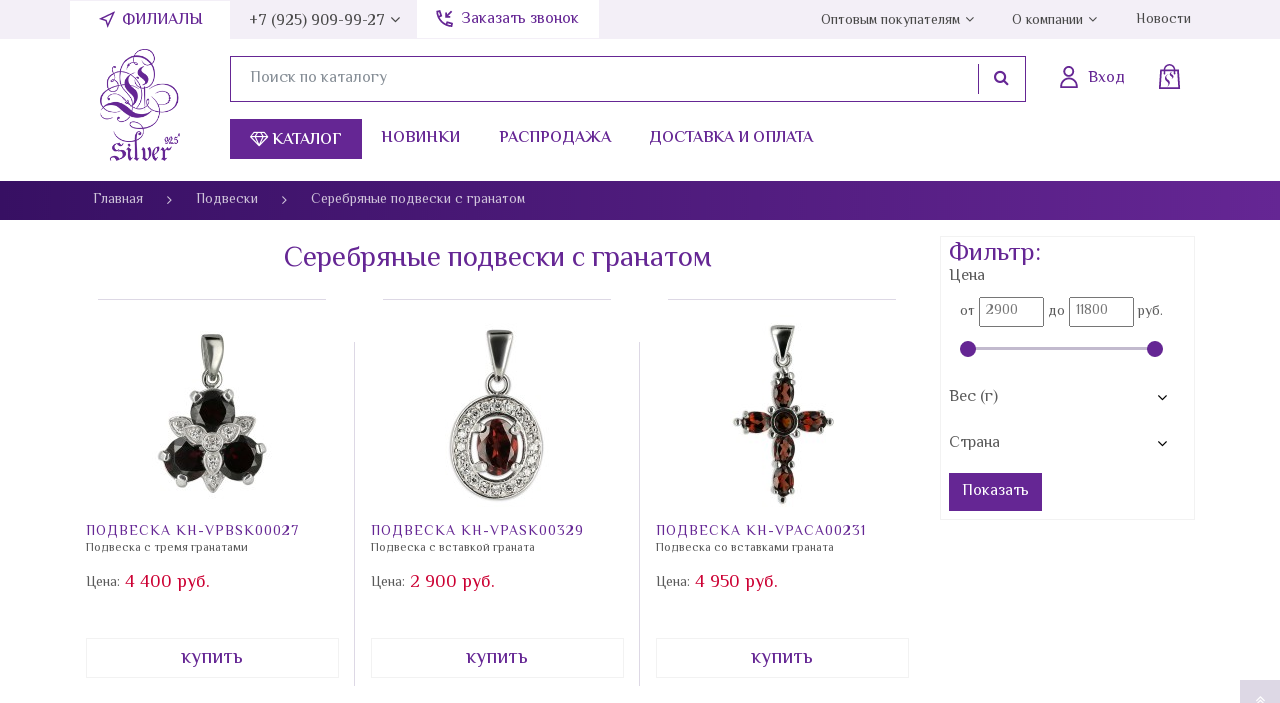

--- FILE ---
content_type: text/html; charset=utf-8
request_url: https://l-silver.ru/category/podveski/granat/
body_size: 15995
content:
<!DOCTYPE html><html lang="ru_RU"><head><title>Серебряные подвески с гранатом купить в ювелирном интернет-магазине L-Silver.ru</title><meta charset="UTF-8"><meta http-equiv="x-ua-compatible" content="IE=edge"><meta name="description" content="Стильные оригинальные подвески из серебра 925 пробы в каталоге L-Silver. Вставки из граната." /><meta name="viewport" content="width=device-width, initial-scale=1" /><link rel="shortcut icon" href="/favicon.ico" /><link href="/wa-content/font/ruble/arial/fontface.css" rel="stylesheet" /><link href="/wa-data/public/site/themes/dummy/css/bootstrap.min.css" rel="stylesheet" /><link href="/wa-data/public/site/themes/dummy/css/font-awesome.min.css" rel="stylesheet" /><link rel="preconnect" href="https://fonts.googleapis.com"><link rel="preconnect" href="https://fonts.gstatic.com" crossorigin><link href="https://fonts.googleapis.com/css2?family=El+Messiri:wght@400;500;600;700&display=swap" rel="stylesheet"><link href="/wa-data/public/site/themes/dummy/css/dummy.css?v1.0.5.120" rel="stylesheet" /><script src="/wa-data/public/site/themes/dummy/js/jquery.min.js"></script><script src="/wa-data/public/site/themes/dummy/js/popper.min.js"></script><script src="/wa-data/public/site/themes/dummy/js/bootstrap.min.js"></script><script src="/wa-data/public/site/themes/dummy/js/dummy.js?v1.0.5.120"></script><link href="/wa-data/public/shop/themes/dummy/css/dummy.shop.css?v1.0.5.120" rel="stylesheet" /><script src="/wa-apps/shop/js/lazy.load.js?v8.3.0.7"></script><script src="/wa-content/js/jquery-plugins/jquery.cookie.js?v2.4.1"></script><script src="/wa-data/public/shop/themes/dummy/js/dummy.shop.js?v1.0.5.120"></script><link href="/wa-data/public/site/themes/dummy/plugins/fancybox/jquery.fancybox.min.css" rel="stylesheet"><script src="/wa-data/public/site/themes/dummy/plugins/fancybox/jquery.fancybox.min.js"></script><meta property="og:type" content="article" />
<meta property="og:title" content="Серебряные подвески с гранатом купить в ювелирном интернет-магазине L-Silver.ru" />
<meta property="og:description" content="Стильные оригинальные подвески из серебра 925 пробы в каталоге L-Silver. Вставки из граната." />
<meta property="og:url" content="https://l-silver.ru/category/podveski/granat/" />
<!-- Global site tag (gtag.js) - Google Analytics -->
<script async src="https://www.googletagmanager.com/gtag/js?id=G-2XHJ7P6THQ"></script>
<script>
  window.dataLayer = window.dataLayer || [];
  function gtag(){dataLayer.push(arguments);}
  gtag('js', new Date());

  gtag('config', 'G-2XHJ7P6THQ');
</script>
<!-- Google Tag Manager -->
<script>(function(w,d,s,l,i){w[l]=w[l]||[];w[l].push({'gtm.start':
new Date().getTime(),event:'gtm.js'});var f=d.getElementsByTagName(s)[0],
j=d.createElement(s),dl=l!='dataLayer'?'&l='+l:'';j.async=true;j.src=
'https://www.googletagmanager.com/gtm.js?id='+i+dl;f.parentNode.insertBefore(j,f);
})(window,document,'script','dataLayer','GTM-P8HTCBM');</script>
<!-- End Google Tag Manager -->
<!-- Yandex.Metrika counter --><link rel="canonical" href="https://l-silver.ru/category/podveski/granat/"/><noscript><div><img src="https://mc.yandex.ru/watch/49126312" style="position:absolute; left:-9999px;" alt="" /></div></noscript><!-- /Yandex.Metrika counter --></head><body class="template-default"><div id="main-wrapper"><header id="main-header"><nav id="top-menu" class="d-none d-lg-flex"><div class="container"><div class="callback"><a href="#" data-toggle="modal" data-target="#fosModal" class="callback-a">Заказать звонок</a></div><ul class="main-menu menu"><li class="item item-filials"><a href="/kontakty/filialy" class="link white-nav filials"> Филиалы</a></li><li class="item parent"><a href="tel:+79259099927 " class="link gray-navtf">+7 (925) 909-99-27</a><ul class="sub-menu"><li class="item"><a href="tel:+79995018686" class="link">+7 (999) 501-86-86</a></li><li class="item"><a href="tel:+74957043491" class="link">+7 (495) 704-34-91</a></li><li class="item"><a href="tel:+74957065510" class="link">+7 (495) 706-55-10</a></li><li class="item"><a href="tel:+74956985268" class="link">+7 (495) 698-52-68</a></li><li class="item"><a href="tel:+79257080442" class="link">+7 (925) 708-04-42</a></li><span class="hint">Пн-Пт: с 9:00 до 18:00<br>Сб-Вс: Выходной</span><!--<div class="workhours">Вс 09:00—18:00</div>--></ul></li><li class="item parent right-nav"><a href="/optovikam" class="link gray-nav">Оптовым покупателям</a><ul class="sub-menu"><li class="item"><a href="/my/profile" class="link">Личный кабинет</a></li><li class="item"><a href="/optovikam/franshiza" class="link">Франшиза</a></li></ul></li><li class="item parent"><a href="/o-nas" class="link gray-nav">О компании</a><ul class="sub-menu"><li class="item"><a href="/o-nas/istoriya-kompanii" class="link">История компании</a></li><li class="item"><a href="/o-nas/diplomy" class="link">Дипломы</a></li><li class="item"><a href="/pressa" class="link">Пресса</a></li><li class="item"><a href="/o-nas/vopros-otvet" class="link">Вопрос-Ответ</a></li><li class="item"><a href="/o-nas/vakansii" class="link">Вакансии</a></li><li class="item"><a href="/o-nas/otzyvy" class="link">Отзывы</a></li></ul></li><li class="item"><a href="/novosti-spisok" class="link gray-nav">Новости</a></li></ul></div></nav><div id="main-header-top" class="container"><div class="row"><div class="col-3 d-lg-none"><button type="button" id="open-mobile-menu" class="btn"><i class="fa fa-bars" aria-hidden="true"></i></button></div><div class="col-5 col-lg-13"><a class="logo" href="/"></a></div><div class="col-4 col-lg-87"><div class="user-block"><div id="header-contacts-wrap" class="d-lg-none"><button id="toggle-contacts" type="button" class="btn"><i class="icon-pack icon-call"></i><span class="d-none d-lg-block">+7 (495) 704-34-91 <i class="fa fa-angle-down" aria-hidden="true"></i></span></button><div class="contacts"><a href="tel:" class="phone">+7 (925) 909-99-27</a><a href="tel:" class="phone">+7 (999) 501-86-86</a><a href="tel:" class="phone">+7 (495) 704-34-91</a><a href="tel:+79257080442">+7 (925) 708-04-42</a><span class="hint">Пн-Пт: с 9:00 до 18:00<br>Сб-Вс: Выходной</span><!--<div class="workhours">Вс 09:00—18:00</div>--></div></div><form method="get" class="search d-none d-lg-flex" action='/search/'><div class="input-group"><input type="text" name="query" class="form-control" value="" placeholder="Поиск по каталогу"><span class="input-group-btn"><button class="btn btn-secondary" type="submit"><i class="fa fa-search" aria-hidden="true"></i></button></span></div></form><a class="auth" href="/my/profile/"><i class="icon-pack icon-login" aria-hidden="true"></i><span class="text d-none d-lg-block">Вход</span></a><a class=" cart-informer empty" href="/order/"><i class="icon-pack icon-bag" aria-hidden="true"></i><span class="count"></span><span class="price d-none d-lg-flex"></span></a></div><div class="catalog-navigation d-none d-lg-flex"><button type="btn" class="btn" id="open-categories-menu"><i class="fa fa-diamond" aria-hidden="true"></i> Каталог</button><a href="/novinki">Новинки</a><a href="/rasprodazha">Распродажа</a><a href="/o-nas/dostavka-i-oplata">Доставка и оплата</a></div></div></div></div><div id="top-menu-categories"><div class="container"><div class="row"><div class="col-3"><p>Категории</p><div class="top-menu-categories-list"><div class="in"><ul class="menu list-unstyled"><li class="item"><a class="link" href="/category/serebro-optom/">Ювелирные изделия из серебра оптом</a></li><li class="item"><a class="link" href="/category/korall/">Коралл</a></li><li class="item"><a class="link" href="/category/litva/">Литва</a></li><li class="item"><a class="link" href="/category/koltsa/">Кольца</a></li><li class="item"><a class="link" href="/category/pechatki/">Печатки</a></li><li class="item"><a class="link" href="/category/obruchalnoe-koltso/">Обручальное кольцо</a></li><li class="item"><a class="link" href="/category/sergi/">Серьги</a></li><li class="item"><a class="link" href="/category/broshi/">Броши</a></li><li class="item"><a class="link" href="/category/kole/">Колье</a></li><li class="item"><a class="link" href="/category/braslety/">Браслеты</a></li><li class="item"><a class="link" href="/category/podveski/">Подвески</a></li><li class="item"><a class="link" href="/category/kaffy/">Каффы</a></li><li class="item"><a class="link" href="/category/chasy/">Часы</a></li><li class="item"><a class="link" href="/category/elle-jewelry/">Elle Jewelry</a></li><li class="item"><a class="link" href="/category/elle-time/">Elle Time</a></li><li class="item"><a class="link" href="/category/clickclack/">Click&amp;Clack</a></li><li class="item"><a class="link" href="/category/znaki-zodiaka/">Знаки зодиака</a></li><li class="item"><a class="link" href="/category/pussety/">Пуссеты</a></li><li class="item"><a class="link" href="/category/preciosa/">Preciosa</a></li><li class="item"><a class="link" href="/category/svadebnaya-kollektsiya/">Свадебная коллекция</a></li><li class="item"><a class="link" href="/category/detskaya-kollektsiya/">Детская коллекция</a></li><li class="item"><a class="link" href="/category/zazhimy/">Зажимы</a></li><li class="item"><a class="link" href="/category/zaponki/">Запонки</a></li><li class="item"><a class="link" href="/category/pirsing/">Пирсинг</a></li><li class="item"><a class="link" href="/category/velikolepnyy-vek/">&quot;Великолепный век&quot;</a></li><li class="item"><a class="link" href="/category/aktsiya-1490/">Акция 1490</a></li><li class="item"><a class="link" href="/category/aktsiya-990/">Акция 990</a></li><li class="item"><a class="link" href="/category/suveniry/">Сувениры</a></li><li class="item"><a class="link" href="/category/sharmy/">Шармы</a></li></ul></div></div></div><div class="col-8 ml-auto"><div class="row"><div class="col-4 countries"><p>Страна</p><div id="top-menu-subs-wrapper"><div id="top-menu-subs"><ul class="menu list-unstyled"><li class="item"><a class="link it" href="/category/strani/italiya/">Италия</a></li><li class="item"><a class="link eu" href="/category/strani/eu-yevrosoyuz/">EU (Евросоюз)</a></li><li class="item"><a class="link am" href="/category/strani/armeniya/">Армения</a></li><li class="item"><a class="link hg" href="/category/strani/gonkong/">Гонконг</a></li><li class="item"><a class="link in" href="/category/strani/indiya/">Индия</a></li><li class="item"><a class="link lt" href="/category/strani/litva/">Литва</a></li><li class="item"><a class="link ru" href="/category/strani/rossiya/">Россия</a></li><li class="item"><a class="link th" href="/category/strani/tailand/">Тайланд</a></li></ul><ul class="menu list-unstyled viewed"><li class="item"><a href="/vi-smotreli/" class="link"><i class="fa fa-eye" aria-hidden="true"></i> Вы смотрели</a></li></ul></div></div></div><div class="col-8"><p>Камень</p><div id="top-menu-subs-wrapper"><div id="top-menu-subs"><div class="stones"><ul class="menu list-unstyled"><li class="item"><a class="link" href="/category/kamni/sapfir-sint/">Сапфир Синт.</a></li><li class="item"><a class="link" href="/category/kamni/click-and-clack/">Click&amp;Clack</a></li><li class="item"><a class="link" href="/category/kamni/elle-jewelry/">ELLE Jewelry</a></li><li class="item"><a class="link" href="/category/kamni/elle-time/">Elle Time</a></li><li class="item"><a class="link" href="/category/kamni/avantyurin/">Авантюрин</a></li><li class="item"><a class="link" href="/category/kamni/agat/">Агат</a></li><li class="item"><a class="link" href="/category/kamni/azurit/">Азурит</a></li><li class="item"><a class="link" href="/category/kamni/akvamarin/">Аквамарин</a></li><li class="item"><a class="link" href="/category/kamni/aleksandrit/">Александрит</a></li><li class="item"><a class="link" href="/category/kamni/amazonit/">Амазонит</a></li><li class="item"><a class="link" href="/category/kamni/ametist/">Аметист</a></li><li class="item"><a class="link" href="/category/kamni/ametrin/">Аметрин</a></li><li class="item"><a class="link" href="/category/kamni/bez-kamnya/">Без камня</a></li><li class="item"><a class="link" href="/category/kamni/belyy-tsirkon/">Белый циркон</a></li><li class="item"><a class="link" href="/category/kamni/biryuza/">Бирюза</a></li><li class="item"><a class="link" href="/category/kamni/brilliant/">Бриллиант</a></li><li class="item"><a class="link" href="/category/kamni/bychiy-glaz/">Бычий глаз</a></li><li class="item"><a class="link" href="/category/kamni/gematit/">Гематит</a></li><li class="item"><a class="link" href="/category/kamni/gornyy-khrustal/">Горный хрусталь</a></li><li class="item"><a class="link" href="/category/kamni/granat/">Гранат</a></li><li class="item"><a class="link" href="/category/kamni/zhadeit/">Жадеит</a></li><li class="item"><a class="link" href="/category/kamni/zheltyy-tsirkon/">Желтый циркон</a></li><li class="item"><a class="link" href="/category/kamni/zhemchug/">Жемчуг</a></li><li class="item"><a class="link" href="/category/kamni/zelyonyy-tsirkon/">Зелёный циркон</a></li><li class="item"><a class="link" href="/category/kamni/irs/">ИРС</a></li><li class="item"><a class="link" href="/category/kamni/izumrudy/">Изумруды</a></li><li class="item"><a class="link" href="/category/kamni/karborund/">Карборунд</a></li><li class="item"><a class="link" href="/category/kamni/kauchuk/">Каучук</a></li><li class="item"><a class="link" href="/category/kamni/kvarts/">Кварц</a></li><li class="item"><a class="link" href="/category/kamni/kvarts-rutil/">Кварц-рутил</a></li><li class="item"><a class="link" href="/category/kamni/kvartsit/">Кварцит</a></li><li class="item"><a class="link" href="/category/kamni/keramika/">Керамика</a></li><li class="item"><a class="link" href="/category/kamni/kianit/">Кианит</a></li><li class="item"><a class="link" href="/category/kamni/kozha/">Кожа</a></li><li class="item"><a class="link" href="/category/kamni/korall/">Коралл</a></li><li class="item"><a class="link" href="/category/kamni/krasnyy-tsirkon/">Красный циркон</a></li><li class="item"><a class="link" href="/category/kamni/kristall/">Кристалл</a></li><li class="item"><a class="link" href="/category/kamni/labradorit/">Лабрадорит</a></li><li class="item"><a class="link" href="/category/kamni/lazurit/">Лазурит</a></li><li class="item"><a class="link" href="/category/kamni/lidit/">Лидит</a></li><li class="item"><a class="link" href="/category/kamni/markazit/">Марказит</a></li></ul><ul class="menu list-unstyled"><li class="item"><a class="link" href="/category/kamni/lunnyy-kamen/">Лунный камень</a></li><li class="item"><a class="link" href="/category/kamni/malakhit/">Малахит</a></li><li class="item"><a class="link" href="/category/kamni/mistik-ametist/">Мистик аметист</a></li><li class="item"><a class="link" href="/category/kamni/multi-natura/">Мульти натура</a></li><li class="item"><a class="link" href="/category/kamni/nefrit/">Нефрит</a></li><li class="item"><a class="link" href="/category/kamni/obsidian/">Обсидиан</a></li><li class="item"><a class="link" href="/category/kamni/oniks/">Оникс</a></li><li class="item"><a class="link" href="/category/kamni/opal/">Опал</a></li><li class="item"><a class="link" href="/category/kamni/perlamutr/">Перламутр</a></li><li class="item"><a class="link" href="/category/kamni/pirit/">Пирит</a></li><li class="item"><a class="link" href="/category/kamni/praziolit/">Празиолит</a></li><li class="item"><a class="link" href="/category/kamni/raukhtopaz/">Раухтопаз</a></li><li class="item"><a class="link" href="/category/kamni/rodolit/">Родолит</a></li><li class="item"><a class="link" href="/category/kamni/rodokhrozit/">Родохрозит</a></li><li class="item"><a class="link" href="/category/kamni/rubin/">Рубин</a></li><li class="item"><a class="link" href="/category/kamni/sapfir/">Сапфир</a></li><li class="item"><a class="link" href="/category/kamni/svarovski/">Сваровски</a></li><li class="item"><a class="link" href="/category/kamni/serdolik/">Сердолик</a></li><li class="item"><a class="link" href="/category/kamni/sultanit/">Султанит</a></li><li class="item"><a class="link" href="/category/kamni/tanzanit/">Танзанит</a></li><li class="item"><a class="link" href="/category/kamni/tigrovyy-glaz/">Тигровый глаз</a></li><li class="item"><a class="link" href="/category/kamni/topaz/">Топаз</a></li><li class="item"><a class="link" href="/category/kamni/turmalin/">Турмалин</a></li><li class="item"><a class="link" href="/category/kamni/uleksit/">Улексит</a></li><li class="item"><a class="link" href="/category/kamni/fioletovyy-tsirkon/">Фиолетовый циркон</a></li><li class="item"><a class="link" href="/category/kamni/siniy-tsirkon/">Синий циркон</a></li><li class="item"><a class="link" href="/category/kamni/khaltsedon/">Халцедон</a></li><li class="item"><a class="link" href="/category/kamni/khrizokolla/">Хризоколла</a></li><li class="item"><a class="link" href="/category/kamni/khrizolit/">Хризолит</a></li><li class="item"><a class="link" href="/category/kamni/khrizopraz/">Хризопраз</a></li><li class="item"><a class="link" href="/category/kamni/tsirkon/">Циркон</a></li><li class="item"><a class="link" href="/category/kamni/tsitrin/">Цитрин</a></li><li class="item"><a class="link" href="/category/kamni/tsoizit/">Цоизит</a></li><li class="item"><a class="link" href="/category/kamni/charoit/">Чароит</a></li><li class="item"><a class="link" href="/category/kamni/cherno-belyy-tsirkon/">Черно-белый циркон</a></li><li class="item"><a class="link" href="/category/kamni/shpinel/">Шпинель</a></li><li class="item"><a class="link" href="/category/kamni/shpinel-sint/">Шпинель синт.</a></li><li class="item"><a class="link" href="/category/kamni/emal/">Эмаль</a></li><li class="item"><a class="link" href="/category/kamni/yantar/">Янтарь</a></li><li class="item"><a class="link" href="/category/kamni/yashma/">Яшма</a></li><li class="item"><a class="link" href="/category/kamni/sodalit/">Содалит</a></li></ul></div></div></div></div></div></div></div></div></div><button id="close-mobile-menu" class="btn"><i class="fa fa-times" aria-hidden="true"></i></button><div id="mobile-main-nav"><div id="mobile-main-nav-container"><a class="logo" href="/"></a><div id="mobile-menu"><ul id="mobile-menu-parent-menu" class="active"><li class="categories"><button type="button" class="btn next" data-sub="mobile-menu-child-c-0"><i class="fa fa-diamond" aria-hidden="true"></i> Каталог <i class="fa fa-angle-right" aria-hidden="true"></i></button></li><li class=""><a href="/novinki/">Новинки</a></li><li class=""><a href="/rasprodazha/">Распродажа</a></li><li class="parent"><a href="/o-nas/">О нас</a><button type="button" class="btn next" data-sub="mobile-menu-child-i-2"><i class="fa fa-angle-right" aria-hidden="true"></i></button></li><li class="parent"><a href="/optovikam/">Оптовым покупателям</a><button type="button" class="btn next" data-sub="mobile-menu-child-i-3"><i class="fa fa-angle-right" aria-hidden="true"></i></button></li><li class="parent"><a href="/kontakty/">Контакты</a><button type="button" class="btn next" data-sub="mobile-menu-child-i-4"><i class="fa fa-angle-right" aria-hidden="true"></i></button></li><li class="parent"><a href="/novosti-spisok/">Новости</a><button type="button" class="btn next" data-sub="mobile-menu-child-i-5"><i class="fa fa-angle-right" aria-hidden="true"></i></button></li><li class=""><a href="/o-serebre/">О серебре</a></li><li class=""><a href="/remont/">Ремонт</a></li><li class=""><a href="/obmen-i-vozvrat/">Обмен и возврат</a></li><li class=""><a href="/video/">Видео</a></li><li class=""><a href="/politika-konfidentsialnosti/">Политика конфиденциальности</a></li><li class=""><a href="/publichnaya-oferta/">Договор публичной оферты</a></li><li class=""><a href="/karta-sayta/">Карта сайта</a></li><li><a href="/vi-smotreli/" class="link"><i class="fa fa-eye" aria-hidden="true"></i> Вы смотрели</a></li></ul><ul id="mobile-menu-child-i-2"><li><button type="button" class="btn prev" data-parent="mobile-menu-parent-menu">Назад</button></li><li><a href="/o-nas/istoriya-kompanii/">История компании</a></li><li><a href="/o-nas/diplomy/">Дипломы</a></li><li><a href="/o-nas/dostavka-i-oplata/">Доставка и оплата</a></li><li><a href="/pressa/">Пресса</a></li><li><a href="/o-nas/vopros-otvet/">Вопрос-Ответ</a></li><li><a href="/o-nas/vakansii/">Вакансии</a></li><li><a href="/o-nas/otzyvy/">Отзывы</a></li></ul><ul id="mobile-menu-child-i-3"><li><button type="button" class="btn prev" data-parent="mobile-menu-parent-menu">Назад</button></li><li><a href="/my/profile/">Личный кабинет</a></li><li><a href="/optovikam/franshiza/">Франшиза</a></li></ul><ul id="mobile-menu-child-i-4"><li><button type="button" class="btn prev" data-parent="mobile-menu-parent-menu">Назад</button></li><li><a href="/kontakty/filialy/">Филиалы</a></li></ul><ul id="mobile-menu-child-i-5"><li><button type="button" class="btn prev" data-parent="mobile-menu-parent-menu">Назад</button></li><li><a href="/novosti/">Новости</a></li><li><a href="/kommercheskie-predlozheniya/">Пресс-релиз</a></li></ul><ul id="mobile-menu-child-c-0"><li><button type="button" class="btn prev" data-parent="mobile-menu-parent-menu"><i class="fa fa-angle-left" aria-hidden="true"></i> Назад</button></li><li class="cat-321 parent"><a href="/category/serebro-optom/">Ювелирные изделия из серебра оптом</a><button class="btn next" type="button" data-sub="mobile-menu-child-c-321"><i class="fa fa-angle-right" aria-hidden="true"></i></button></li><li class="cat-319 "><a href="/category/korall/">Коралл</a></li><li class="cat-316 parent"><a href="/category/litva/">Литва</a><button class="btn next" type="button" data-sub="mobile-menu-child-c-316"><i class="fa fa-angle-right" aria-hidden="true"></i></button></li><li class="cat-1 parent"><a href="/category/koltsa/">Кольца</a><button class="btn next" type="button" data-sub="mobile-menu-child-c-1"><i class="fa fa-angle-right" aria-hidden="true"></i></button></li><li class="cat-14 "><a href="/category/pechatki/">Печатки</a></li><li class="cat-257 parent"><a href="/category/obruchalnoe-koltso/">Обручальное кольцо</a><button class="btn next" type="button" data-sub="mobile-menu-child-c-257"><i class="fa fa-angle-right" aria-hidden="true"></i></button></li><li class="cat-2 parent"><a href="/category/sergi/">Серьги</a><button class="btn next" type="button" data-sub="mobile-menu-child-c-2"><i class="fa fa-angle-right" aria-hidden="true"></i></button></li><li class="cat-8 parent"><a href="/category/broshi/">Броши</a><button class="btn next" type="button" data-sub="mobile-menu-child-c-8"><i class="fa fa-angle-right" aria-hidden="true"></i></button></li><li class="cat-7 "><a href="/category/kole/">Колье</a></li><li class="cat-4 parent"><a href="/category/braslety/">Браслеты</a><button class="btn next" type="button" data-sub="mobile-menu-child-c-4"><i class="fa fa-angle-right" aria-hidden="true"></i></button></li><li class="cat-3 parent"><a href="/category/podveski/">Подвески</a><button class="btn next" type="button" data-sub="mobile-menu-child-c-3"><i class="fa fa-angle-right" aria-hidden="true"></i></button></li><li class="cat-255 "><a href="/category/kaffy/">Каффы</a></li><li class="cat-16 "><a href="/category/chasy/">Часы</a></li><li class="cat-303 parent"><a href="/category/elle-jewelry/">Elle Jewelry</a><button class="btn next" type="button" data-sub="mobile-menu-child-c-303"><i class="fa fa-angle-right" aria-hidden="true"></i></button></li><li class="cat-258 "><a href="/category/elle-time/">Elle Time</a></li><li class="cat-264 parent"><a href="/category/clickclack/">Click&amp;Clack</a><button class="btn next" type="button" data-sub="mobile-menu-child-c-264"><i class="fa fa-angle-right" aria-hidden="true"></i></button></li><li class="cat-263 "><a href="/category/znaki-zodiaka/">Знаки зодиака</a></li><li class="cat-262 "><a href="/category/pussety/">Пуссеты</a></li><li class="cat-256 "><a href="/category/preciosa/">Preciosa</a></li><li class="cat-253 "><a href="/category/svadebnaya-kollektsiya/">Свадебная коллекция</a></li><li class="cat-252 "><a href="/category/detskaya-kollektsiya/">Детская коллекция</a></li><li class="cat-225 "><a href="/category/zazhimy/">Зажимы</a></li><li class="cat-224 "><a href="/category/zaponki/">Запонки</a></li><li class="cat-15 "><a href="/category/pirsing/">Пирсинг</a></li><li class="cat-266 "><a href="/category/velikolepnyy-vek/">&quot;Великолепный век&quot;</a></li><li class="cat-260 "><a href="/category/aktsiya-1490/">Акция 1490</a></li><li class="cat-261 "><a href="/category/aktsiya-990/">Акция 990</a></li><li class="cat-17 parent"><a href="/category/kamni/">По камням</a><button class="btn next" type="button" data-sub="mobile-menu-child-c-17"><i class="fa fa-angle-right" aria-hidden="true"></i></button></li><li class="cat-95 parent"><a href="/category/strani/">По странам</a><button class="btn next" type="button" data-sub="mobile-menu-child-c-95"><i class="fa fa-angle-right" aria-hidden="true"></i></button></li><li class="cat-221 parent"><a href="/category/suveniry/">Сувениры</a><button class="btn next" type="button" data-sub="mobile-menu-child-c-221"><i class="fa fa-angle-right" aria-hidden="true"></i></button></li><li class="cat-6 "><a href="/category/sharmy/">Шармы</a></li></ul><ul id="mobile-menu-child-c-321"><li><button type="button" class="btn prev" data-parent="mobile-menu-child-c-0"><i class="fa fa-angle-left" aria-hidden="true"></i> Назад</button></li><li><a href="/category/serebro-optom/koltsa/">Серебряные кольца оптом</a></li></ul><ul id="mobile-menu-child-c-316"><li><button type="button" class="btn prev" data-parent="mobile-menu-child-c-0"><i class="fa fa-angle-left" aria-hidden="true"></i> Назад</button></li><li><a href="/category/litva/bez-kamney/">Без камней</a></li><li><a href="/category/litva/granat/">Гранат</a></li><li><a href="/category/litva/belyy-tsirkon/">Белый Циркон</a></li></ul><ul id="mobile-menu-child-c-1"><li><button type="button" class="btn prev" data-parent="mobile-menu-child-c-0"><i class="fa fa-angle-left" aria-hidden="true"></i> Назад</button></li><li><a href="/category/koltsa/rubin/">Серебряные кольца с рубином</a></li><li><a href="/category/koltsa/sapfir/">Серебряные кольца с сапфиром</a></li><li><a href="/category/koltsa/biryuza/">Кольца с бирюзой из серебра</a></li><li><a href="/category/koltsa/labrador/">Серебряные кольца с лабрадором</a></li><li><a href="/category/koltsa/tayland/">Серебряные кольца производство Таиланд</a></li><li><a href="/category/koltsa/italiya/">Серебряные кольца производство Италия</a></li><li><a href="/category/koltsa/gornyj-hrustal/">Серебряные кольца с горным хрусталем</a></li><li><a href="/category/koltsa/avantyurin/">Серебряные кольца с авантюрином</a></li><li><a href="/category/koltsa/akvamarin/">Серебряные кольца с аквамарином</a></li><li><a href="/category/koltsa/perlamutr/">Серебряные кольца с перламутром</a></li><li><a href="/category/koltsa/malakhit/">Серебряные кольца с малахитом</a></li><li><a href="/category/koltsa/bez-kamney/">Женские кольца из серебра без камней</a></li><li><a href="/category/koltsa/granat/">Серебряные кольца с гранатом</a></li><li><a href="/category/koltsa/serdolik/">Серебряные кольца с сердоликом</a></li><li><a href="/category/koltsa/aleksandrit/">Серебряные кольца с александритом</a></li><li><a href="/category/koltsa/korall/">Серебряные кольца с кораллом</a></li></ul><ul id="mobile-menu-child-c-257"><li><button type="button" class="btn prev" data-parent="mobile-menu-child-c-0"><i class="fa fa-angle-left" aria-hidden="true"></i> Назад</button></li><li><a href="/category/obruchalnoe-koltso/woman/">Женское серебряное обручальное кольцо</a></li><li><a href="/category/obruchalnoe-koltso/men/">Мужские серебряные обручальные кольца</a></li><li><a href="/category/obruchalnoe-koltso/parnye/">Парные серебряные обручальные кольца</a></li></ul><ul id="mobile-menu-child-c-2"><li><button type="button" class="btn prev" data-parent="mobile-menu-child-c-0"><i class="fa fa-angle-left" aria-hidden="true"></i> Назад</button></li><li><a href="/category/sergi/sapfir/">Серебряные серьги с сапфиром</a></li><li><a href="/category/sergi/rubin/">Серебряные серьги с рубином</a></li><li><a href="/category/sergi/gornyj-hrustal/">Серебряные серьги с горным хрусталем</a></li><li><a href="/category/sergi/s-kamnem/">Серебряные серьги с камнями</a></li><li><a href="/category/sergi/topaz/">Серебряные серьги с топазом</a></li><li><a href="/category/sergi/aleksandrit/">Серьги с александритом в серебре</a></li><li><a href="/category/sergi/perlamutr/">Серебряные серьги с перламутром</a></li><li><a href="/category/sergi/biryuza/">Серебряные серьги с бирюзой</a></li><li><a href="/category/sergi/avantyurin/">Серебряные серьги с авантюрином</a></li><li><a href="/category/sergi/zhemchug/">Серебряные серьги с жемчугом</a></li><li><a href="/category/sergi/granat/">Серебряные серьги с гранатом</a></li></ul><ul id="mobile-menu-child-c-8"><li><button type="button" class="btn prev" data-parent="mobile-menu-child-c-0"><i class="fa fa-angle-left" aria-hidden="true"></i> Назад</button></li><li><a href="/category/broshi/s-kamnem/">Серебряные броши с натуральными камнями</a></li></ul><ul id="mobile-menu-child-c-4"><li><button type="button" class="btn prev" data-parent="mobile-menu-child-c-0"><i class="fa fa-angle-left" aria-hidden="true"></i> Назад</button></li><li><a href="/category/braslety/s-naturalnymi-kamnyami/">Серебряные браслеты с натуральными камнями</a></li></ul><ul id="mobile-menu-child-c-3"><li><button type="button" class="btn prev" data-parent="mobile-menu-child-c-0"><i class="fa fa-angle-left" aria-hidden="true"></i> Назад</button></li><li><a href="/category/podveski/granat/">Серебряные подвески с гранатом</a></li><li><a href="/category/podveski/biryuza/">Серебряные подвески с бирюзой</a></li><li><a href="/category/podveski/perlamutr/">Серебряные подвески с перламутром</a></li><li><a href="/category/podveski/s-kamnyami/">Серебряные подвески с камнями</a></li></ul><ul id="mobile-menu-child-c-303"><li><button type="button" class="btn prev" data-parent="mobile-menu-child-c-0"><i class="fa fa-angle-left" aria-hidden="true"></i> Назад</button></li><li><a href="/category/elle-jewelry/koltsa/">Кольца ELLE</a></li></ul><ul id="mobile-menu-child-c-264"><li><button type="button" class="btn prev" data-parent="mobile-menu-child-c-0"><i class="fa fa-angle-left" aria-hidden="true"></i> Назад</button></li><li><a href="/category/clickclack/labrador/">Лабрадор</a></li></ul><ul id="mobile-menu-child-c-17"><li><button type="button" class="btn prev" data-parent="mobile-menu-child-c-0"><i class="fa fa-angle-left" aria-hidden="true"></i> Назад</button></li><li><a href="/category/kamni/sapfir-sint/">Сапфир Синт.</a></li><li><a href="/category/kamni/click-and-clack/">Click&amp;Clack</a></li><li><a href="/category/kamni/elle-jewelry/">ELLE Jewelry</a></li><li><a href="/category/kamni/elle-time/">Elle Time</a></li><li><a href="/category/kamni/avantyurin/">Авантюрин</a></li><li><a href="/category/kamni/agat/">Агат</a></li><li><a href="/category/kamni/azurit/">Азурит</a></li><li><a href="/category/kamni/akvamarin/">Аквамарин</a></li><li><a href="/category/kamni/aleksandrit/">Александрит</a></li><li><a href="/category/kamni/amazonit/">Амазонит</a></li><li><a href="/category/kamni/ametist/">Аметист</a></li><li><a href="/category/kamni/ametrin/">Аметрин</a></li><li><a href="/category/kamni/bez-kamnya/">Без камня</a></li><li><a href="/category/kamni/belyy-tsirkon/">Белый циркон</a></li><li><a href="/category/kamni/biryuza/">Бирюза</a></li><li><a href="/category/kamni/brilliant/">Бриллиант</a></li><li><a href="/category/kamni/bychiy-glaz/">Бычий глаз</a></li><li><a href="/category/kamni/gematit/">Гематит</a></li><li><a href="/category/kamni/gornyy-khrustal/">Горный хрусталь</a></li><li><a href="/category/kamni/granat/">Гранат</a></li><li><a href="/category/kamni/zhadeit/">Жадеит</a></li><li><a href="/category/kamni/zheltyy-tsirkon/">Желтый циркон</a></li><li><a href="/category/kamni/zhemchug/">Жемчуг</a></li><li><a href="/category/kamni/zelyonyy-tsirkon/">Зелёный циркон</a></li><li><a href="/category/kamni/irs/">ИРС</a></li><li><a href="/category/kamni/izumrudy/">Изумруды</a></li><li><a href="/category/kamni/karborund/">Карборунд</a></li><li><a href="/category/kamni/kauchuk/">Каучук</a></li><li><a href="/category/kamni/kvarts/">Кварц</a></li><li><a href="/category/kamni/kvarts-rutil/">Кварц-рутил</a></li><li><a href="/category/kamni/kvartsit/">Кварцит</a></li><li><a href="/category/kamni/keramika/">Керамика</a></li><li><a href="/category/kamni/kianit/">Кианит</a></li><li><a href="/category/kamni/kozha/">Кожа</a></li><li><a href="/category/kamni/korall/">Коралл</a></li><li><a href="/category/kamni/krasnyy-tsirkon/">Красный циркон</a></li><li><a href="/category/kamni/kristall/">Кристалл</a></li><li><a href="/category/kamni/labradorit/">Лабрадорит</a></li><li><a href="/category/kamni/lazurit/">Лазурит</a></li><li><a href="/category/kamni/lidit/">Лидит</a></li><li><a href="/category/kamni/markazit/">Марказит</a></li><li><a href="/category/kamni/lunnyy-kamen/">Лунный камень</a></li><li><a href="/category/kamni/malakhit/">Малахит</a></li><li><a href="/category/kamni/mistik-ametist/">Мистик аметист</a></li><li><a href="/category/kamni/multi-natura/">Мульти натура</a></li><li><a href="/category/kamni/nefrit/">Нефрит</a></li><li><a href="/category/kamni/obsidian/">Обсидиан</a></li><li><a href="/category/kamni/oniks/">Оникс</a></li><li><a href="/category/kamni/opal/">Опал</a></li><li><a href="/category/kamni/perlamutr/">Перламутр</a></li><li><a href="/category/kamni/pirit/">Пирит</a></li><li><a href="/category/kamni/praziolit/">Празиолит</a></li><li><a href="/category/kamni/raukhtopaz/">Раухтопаз</a></li><li><a href="/category/kamni/rodolit/">Родолит</a></li><li><a href="/category/kamni/rodokhrozit/">Родохрозит</a></li><li><a href="/category/kamni/rubin/">Рубин</a></li><li><a href="/category/kamni/sapfir/">Сапфир</a></li><li><a href="/category/kamni/svarovski/">Сваровски</a></li><li><a href="/category/kamni/serdolik/">Сердолик</a></li><li><a href="/category/kamni/sultanit/">Султанит</a></li><li><a href="/category/kamni/tanzanit/">Танзанит</a></li><li><a href="/category/kamni/tigrovyy-glaz/">Тигровый глаз</a></li><li><a href="/category/kamni/topaz/">Топаз</a></li><li><a href="/category/kamni/turmalin/">Турмалин</a></li><li><a href="/category/kamni/uleksit/">Улексит</a></li><li><a href="/category/kamni/fioletovyy-tsirkon/">Фиолетовый циркон</a></li><li><a href="/category/kamni/siniy-tsirkon/">Синий циркон</a></li><li><a href="/category/kamni/khaltsedon/">Халцедон</a></li><li><a href="/category/kamni/khrizokolla/">Хризоколла</a></li><li><a href="/category/kamni/khrizolit/">Хризолит</a></li><li><a href="/category/kamni/khrizopraz/">Хризопраз</a></li><li><a href="/category/kamni/tsirkon/">Циркон</a></li><li><a href="/category/kamni/tsitrin/">Цитрин</a></li><li><a href="/category/kamni/tsoizit/">Цоизит</a></li><li><a href="/category/kamni/charoit/">Чароит</a></li><li><a href="/category/kamni/cherno-belyy-tsirkon/">Черно-белый циркон</a></li><li><a href="/category/kamni/shpinel/">Шпинель</a></li><li><a href="/category/kamni/shpinel-sint/">Шпинель синт.</a></li><li><a href="/category/kamni/emal/">Эмаль</a></li><li><a href="/category/kamni/yantar/">Янтарь</a></li><li><a href="/category/kamni/yashma/">Яшма</a></li><li><a href="/category/kamni/sodalit/">Содалит</a></li></ul><ul id="mobile-menu-child-c-95"><li><button type="button" class="btn prev" data-parent="mobile-menu-child-c-0"><i class="fa fa-angle-left" aria-hidden="true"></i> Назад</button></li><li><a href="/category/strani/italiya/">Италия</a></li><li><a href="/category/strani/eu-yevrosoyuz/">EU (Евросоюз)</a></li><li><a href="/category/strani/armeniya/">Армения</a></li><li><a href="/category/strani/gonkong/">Гонконг</a></li><li><a href="/category/strani/indiya/">Индия</a></li><li><a href="/category/strani/litva/">Литва</a></li><li><a href="/category/strani/rossiya/">Россия</a></li><li><a href="/category/strani/tailand/">Тайланд</a></li></ul><ul id="mobile-menu-child-c-221"><li><button type="button" class="btn prev" data-parent="mobile-menu-child-c-0"><i class="fa fa-angle-left" aria-hidden="true"></i> Назад</button></li><li><a href="/category/suveniry/suveniry_1/">Сувениры</a></li></ul></div><form method="get" class="search" action='/search/'><div class="input-group"><input type="text" name="query" class="form-control" value="" placeholder="Поиск по каталогу"><span class="input-group-btn"><button class="btn btn-secondary" type="submit"><i class="fa fa-search" aria-hidden="true"></i></button></span></div></form><div class="share"><p>Поделится:</p><script src="//yastatic.net/es5-shims/0.0.2/es5-shims.min.js"></script><script src="//yastatic.net/share2/share.js"></script><div class="ya-share2" data-services="vkontakte,facebook,odnoklassniki,twitter,whatsapp,telegram"></div></div></div></div></header>
<div id="main-breadcrumbs" class="breadcrumbs-wrapper"><div class="container"><ul class="breadcrumbs list-unstyled" itemscope itemtype="http://schema.org/BreadcrumbList"><li class="item" itemprop="itemListElement" itemscope="" itemtype="http://schema.org/ListItem"><a itemscope="" itemtype="http://schema.org/Thing" itemprop="item" itemid="/"  class="link" href="/"><span itemprop="name">Главная</span></a><meta itemprop="position" content="1" /></li><li class="item" itemprop="itemListElement" itemscope="" itemtype="http://schema.org/ListItem"><a itemscope="" itemtype="http://schema.org/Thing" itemprop="item" itemid="/category/podveski/"  class="link" href="/category/podveski/"><span itemprop="name">Подвески</span></a><meta itemprop="position" content="2" /></li><li class="item" itemprop="itemListElement" itemscope="" itemtype="http://schema.org/ListItem"><a itemscope="" itemtype="http://schema.org/Thing" itemprop="item" itemid="/category/podveski/granat/"  class="link" href="/category/podveski/granat/"><span itemprop="name">Серебряные подвески с гранатом</span></a><meta itemprop="position" content="3" /></li></ul></div></div><main id="main-content" itemscope itemtype="http://schema.org/WebPage" role="main"><div class="container">
    <div class="row">
        <div class="col-12 col-lg-3 order-lg-2">
            <div id="main-sidebar"><button class="btn btn-secondary open-filters d-lg-none" type="button" data-toggle="modal" data-target="#filter-modal"><i class="fa fa-sliders" aria-hidden="true"></i> Фильтр</button><section class="s-category-filters" id="s-category-filters"><span class="replace_h2">Фильтр:</span><form method="get" action="/category/podveski/granat/"><div class="s-filter-group"><span class="s-filter-header replace_h5">Цена</span><div class="s-filter-wrapper price"><div class="s-filter-item s-range-item" data-min="2900" data-max="11800">от<input type="text" class="min" name="price_min"  placeholder="2900">до<input type="text" class="max" name="price_max"  placeholder="11800">руб.</div></div></div><div class="s-filter-group"><span class="s-filter-header replace_h5">Вес (г)</span><button class="btn show-filter-wrapper" type="button"><i class="fa fa-angle-down" aria-hidden="true"></i></button><div class="s-filter-wrapper"><div class="s-filter-item s-range-item" data-min="2.3" data-max="3.1">от<input type="text" class="min" name="weight[min]" placeholder="2.3" >до<input type="text" class="max" name="weight[max]" placeholder="3.1" ></div></div></div><div class="s-filter-group"><span class="s-filter-header replace_h5">Страна</span><button class="btn show-filter-wrapper" type="button"><i class="fa fa-angle-down" aria-hidden="true"></i></button><div class="s-filter-wrapper"><div class="s-filter-item"><label class="fa-checkbox"><input type="checkbox" name="strana[]"  value="46"><span>Гонконг</span></label></div><div class="s-filter-item"><label class="fa-checkbox"><input type="checkbox" name="strana[]"  value="49"><span>Таиланд</span></label></div></div></div><div class="buttons"><input type="submit" value="Показать" class="btn btn-primary"></div></form><script>( function($) {new ProductsFilter({$wrapper: $(".s-category-filters")})})(jQuery);</script></section><nav class="s-nav-wrapper" role="navigation"></nav></div>        </div>
        <div class="col-12 col-lg-9 order-lg-1">
            <div class="s-category-wrapper " id="s-category-wrapper">

                <h1 class="s-category-header">
                                                            Серебряные подвески с гранатом
                                                        </h1>

                
                
                
                
                                <section class="s-products-wrapper with-sidebar"><ul class="list-unstyled s-products-list row"><li class="s-product-wrapper col-6 col-md-4" data-product-id="8592" itemscope itemtype ="http://schema.org/Product"><div class="s-product-item"><div class="s-images-wrapper"><div class="s-image"><a href="/podveska-kn-vpbsk00027/" title="ПОДВЕСКА КН-VPBSK00027"><img src="/wa-data/public/shop/products/92/85/8592/images/8596/8596.200x0.jpg" alt="ПОДВЕСКА КН-VPBSK00027" itemprop="image"></a></div></div><div class="s-info-wrapper"><span class="s-product-header replace_h5" itemprop="name"><a href="/podveska-kn-vpbsk00027/" title="ПОДВЕСКА КН-VPBSK00027">ПОДВЕСКА КН-VPBSK00027</a></span><div class="s-product-description" itemprop="description">Подвеска с тремя гранатами</div></div><div class="s-offers-wrapper" itemprop="offers" class="offers" itemscope itemtype="http://schema.org/Offer"><form class="add-to-cart"  method="post" action="/cart/add/"><div class="s-pricing-wrapper"><span class="price-text">Цена: </span><span class="s-price">4 400 руб.</span></div><input type="hidden" name="product_id" value="8592"><link itemprop="availability" href="http://schema.org/InStock" /><meta itemprop="price" content="4400"><meta itemprop="priceCurrency" content="RUB"><!--  <button onclick="ym(49126312,'reachGoal','add-to-basket'); return true;" class="btn btn-primary s-add-button" type="submit"><i class="fa fa-heart-o" aria-hidden="true"></i></button> --></form></div><!-- div class="s-stocks-wrapper"><div  class="sku-8634-stock" data-sku-count=""><span class="stock-high"><i class="icon16 stock-green"></i>В наличии</span></div></div--><div class="s-buy-container"><button onclick="ym(49126312,'reachGoal','add-to-basket'); return true;" class="btn btn-primary s-add-button s-buy-button" type="submit"> купить<i aria-hidden="true"></i></button></div><div class="" ><div class="spec-catalog"><div class="s-options-wrapper"></div><p><p>Вставки: <span class="spec-catalog__value">Гранат</span></p><p>Страна: <span class="spec-catalog__value">Таиланд</span></p></p></div></div></div></li><li class="s-product-wrapper col-6 col-md-4" data-product-id="8576" itemscope itemtype ="http://schema.org/Product"><div class="s-product-item"><div class="s-images-wrapper"><div class="s-image"><a href="/podveska-kn-vpask00329/" title="ПОДВЕСКА КН-VPASK00329"><img src="/wa-data/public/shop/products/76/85/8576/images/8580/8580.200x0.jpg" alt="ПОДВЕСКА КН-VPASK00329" itemprop="image"></a></div></div><div class="s-info-wrapper"><span class="s-product-header replace_h5" itemprop="name"><a href="/podveska-kn-vpask00329/" title="ПОДВЕСКА КН-VPASK00329">ПОДВЕСКА КН-VPASK00329</a></span><div class="s-product-description" itemprop="description">Подвеска с вставкой граната</div></div><div class="s-offers-wrapper" itemprop="offers" class="offers" itemscope itemtype="http://schema.org/Offer"><form class="add-to-cart"  method="post" action="/cart/add/"><div class="s-pricing-wrapper"><span class="price-text">Цена: </span><span class="s-price">2 900 руб.</span></div><input type="hidden" name="product_id" value="8576"><link itemprop="availability" href="http://schema.org/InStock" /><meta itemprop="price" content="2900"><meta itemprop="priceCurrency" content="RUB"><!--  <button onclick="ym(49126312,'reachGoal','add-to-basket'); return true;" class="btn btn-primary s-add-button" type="submit"><i class="fa fa-heart-o" aria-hidden="true"></i></button> --></form></div><!-- div class="s-stocks-wrapper"><div  class="sku-8618-stock" data-sku-count=""><span class="stock-high"><i class="icon16 stock-green"></i>В наличии</span></div></div--><div class="s-buy-container"><button onclick="ym(49126312,'reachGoal','add-to-basket'); return true;" class="btn btn-primary s-add-button s-buy-button" type="submit"> купить<i aria-hidden="true"></i></button></div><div class="" ><div class="spec-catalog"><div class="s-options-wrapper"></div><p><p>Вставки: <span class="spec-catalog__value">Гранат</span></p><p>Страна: <span class="spec-catalog__value">Таиланд</span></p></p></div></div></div></li><li class="s-product-wrapper col-6 col-md-4" data-product-id="8530" itemscope itemtype ="http://schema.org/Product"><div class="s-product-item"><div class="s-images-wrapper"><div class="s-image"><a href="/podveska-kn-vpaca00231/" title="ПОДВЕСКА КН-VPACA00231"><img src="/wa-data/public/shop/products/30/85/8530/images/8534/8534.200x0.jpg" alt="ПОДВЕСКА КН-VPACA00231" itemprop="image"></a></div></div><div class="s-info-wrapper"><span class="s-product-header replace_h5" itemprop="name"><a href="/podveska-kn-vpaca00231/" title="ПОДВЕСКА КН-VPACA00231">ПОДВЕСКА КН-VPACA00231</a></span><div class="s-product-description" itemprop="description">Подвеска со вставками граната</div></div><div class="s-offers-wrapper" itemprop="offers" class="offers" itemscope itemtype="http://schema.org/Offer"><form class="add-to-cart"  method="post" action="/cart/add/"><div class="s-pricing-wrapper"><span class="price-text">Цена: </span><span class="s-price">4 950 руб.</span></div><input type="hidden" name="product_id" value="8530"><link itemprop="availability" href="http://schema.org/InStock" /><meta itemprop="price" content="4950"><meta itemprop="priceCurrency" content="RUB"><!--  <button onclick="ym(49126312,'reachGoal','add-to-basket'); return true;" class="btn btn-primary s-add-button" type="submit"><i class="fa fa-heart-o" aria-hidden="true"></i></button> --></form></div><!-- div class="s-stocks-wrapper"><div  class="sku-8572-stock" data-sku-count=""><span class="stock-high"><i class="icon16 stock-green"></i>В наличии</span></div></div--><div class="s-buy-container"><button onclick="ym(49126312,'reachGoal','add-to-basket'); return true;" class="btn btn-primary s-add-button s-buy-button" type="submit"> купить<i aria-hidden="true"></i></button></div><div class="" ><div class="spec-catalog"><div class="s-options-wrapper"></div><p><p>Вставки: <span class="spec-catalog__value">Гранат</span></p><p>Вес: <span class="spec-catalog__value">3.1 г.</span></p><p>Страна: <span class="spec-catalog__value">Таиланд</span></p></p></div></div></div></li><li class="s-product-wrapper col-6 col-md-4" data-product-id="8410" itemscope itemtype ="http://schema.org/Product"><div class="s-product-item"><div class="s-images-wrapper"><div class="s-image"><a href="/podveska-kn-sjt3095p-1/" title="ПОДВЕСКА КН-SJT3095P"><img src="/wa-data/public/shop/products/10/84/8410/images/8414/8414.200x0.jpg" alt="ПОДВЕСКА КН-SJT3095P" itemprop="image"></a></div></div><div class="s-info-wrapper"><span class="s-product-header replace_h5" itemprop="name"><a href="/podveska-kn-sjt3095p-1/" title="ПОДВЕСКА КН-SJT3095P">ПОДВЕСКА КН-SJT3095P</a></span><div class="s-product-description" itemprop="description">Серебряная подвеска с гранатом</div></div><div class="s-offers-wrapper" itemprop="offers" class="offers" itemscope itemtype="http://schema.org/Offer"><form class="add-to-cart"  method="post" action="/cart/add/"><div class="s-pricing-wrapper"><span class="price-text">Цена: </span><span class="s-price">4 600 руб.</span></div><input type="hidden" name="product_id" value="8410"><link itemprop="availability" href="http://schema.org/InStock" /><meta itemprop="price" content="4600"><meta itemprop="priceCurrency" content="RUB"><!--  <button onclick="ym(49126312,'reachGoal','add-to-basket'); return true;" class="btn btn-primary s-add-button" type="submit"><i class="fa fa-heart-o" aria-hidden="true"></i></button> --></form></div><!-- div class="s-stocks-wrapper"><div  class="sku-8452-stock" data-sku-count=""><span class="stock-high"><i class="icon16 stock-green"></i>В наличии</span></div></div--><div class="s-buy-container"><button onclick="ym(49126312,'reachGoal','add-to-basket'); return true;" class="btn btn-primary s-add-button s-buy-button" type="submit"> купить<i aria-hidden="true"></i></button></div><div class="" ><div class="spec-catalog"><div class="s-options-wrapper"></div><p><p>Вставки: <span class="spec-catalog__value">Гранат</span></p><p>Страна: <span class="spec-catalog__value">Гонконг</span></p></p></div></div></div></li><li class="s-product-wrapper col-6 col-md-4" data-product-id="8219" itemscope itemtype ="http://schema.org/Product"><div class="s-product-item"><div class="s-images-wrapper"><div class="s-image"><a href="/podveska-kn-r3ac5714/" title="ПОДВЕСКА КН-R3AC5714"><img src="/wa-data/public/shop/products/19/82/8219/images/8223/8223.200x0.jpg" alt="ПОДВЕСКА КН-R3AC5714" itemprop="image"></a></div></div><div class="s-info-wrapper"><span class="s-product-header replace_h5" itemprop="name"><a href="/podveska-kn-r3ac5714/" title="ПОДВЕСКА КН-R3AC5714">ПОДВЕСКА КН-R3AC5714</a></span><div class="s-product-description" itemprop="description">Подвеска-цветок с гранатом</div></div><div class="s-offers-wrapper" itemprop="offers" class="offers" itemscope itemtype="http://schema.org/Offer"><form class="add-to-cart"  method="post" action="/cart/add/"><div class="s-pricing-wrapper"><span class="price-text">Цена: </span><span class="s-price">3 950 руб.</span></div><input type="hidden" name="product_id" value="8219"><link itemprop="availability" href="http://schema.org/InStock" /><meta itemprop="price" content="3950"><meta itemprop="priceCurrency" content="RUB"><!--  <button onclick="ym(49126312,'reachGoal','add-to-basket'); return true;" class="btn btn-primary s-add-button" type="submit"><i class="fa fa-heart-o" aria-hidden="true"></i></button> --></form></div><!-- div class="s-stocks-wrapper"><div  class="sku-8261-stock" data-sku-count=""><span class="stock-high"><i class="icon16 stock-green"></i>В наличии</span></div></div--><div class="s-buy-container"><button onclick="ym(49126312,'reachGoal','add-to-basket'); return true;" class="btn btn-primary s-add-button s-buy-button" type="submit"> купить<i aria-hidden="true"></i></button></div><div class="" ><div class="spec-catalog"><div class="s-options-wrapper"></div><p><p>Вставки: <span class="spec-catalog__value">Гранат</span></p><p>Страна: <span class="spec-catalog__value">Гонконг</span></p></p></div></div></div></li><li class="s-product-wrapper col-6 col-md-4" data-product-id="8161" itemscope itemtype ="http://schema.org/Product"><div class="s-product-item"><div class="s-images-wrapper"><div class="s-image"><a href="/podveska-kn-r3111214/" title="ПОДВЕСКА КН-R3111214"><img src="/wa-data/public/shop/products/61/81/8161/images/8165/8165.200x0.jpg" alt="ПОДВЕСКА КН-R3111214" itemprop="image"></a></div></div><div class="s-info-wrapper"><span class="s-product-header replace_h5" itemprop="name"><a href="/podveska-kn-r3111214/" title="ПОДВЕСКА КН-R3111214">ПОДВЕСКА КН-R3111214</a></span><div class="s-product-description" itemprop="description">Подвеска в форме креста с гранатом</div></div><div class="s-offers-wrapper" itemprop="offers" class="offers" itemscope itemtype="http://schema.org/Offer"><form class="add-to-cart"  method="post" action="/cart/add/"><div class="s-pricing-wrapper"><span class="price-text">Цена: </span><span class="s-price">5 950 руб.</span></div><input type="hidden" name="product_id" value="8161"><link itemprop="availability" href="http://schema.org/InStock" /><meta itemprop="price" content="5950"><meta itemprop="priceCurrency" content="RUB"><!--  <button onclick="ym(49126312,'reachGoal','add-to-basket'); return true;" class="btn btn-primary s-add-button" type="submit"><i class="fa fa-heart-o" aria-hidden="true"></i></button> --></form></div><!-- div class="s-stocks-wrapper"><div  class="sku-8203-stock" data-sku-count=""><span class="stock-high"><i class="icon16 stock-green"></i>В наличии</span></div></div--><div class="s-buy-container"><button onclick="ym(49126312,'reachGoal','add-to-basket'); return true;" class="btn btn-primary s-add-button s-buy-button" type="submit"> купить<i aria-hidden="true"></i></button></div><div class="" ><div class="spec-catalog"><div class="s-options-wrapper"></div><p><p>Вставки: <span class="spec-catalog__value">Гранат</span></p><p>Вес: <span class="spec-catalog__value">2.9 г.</span></p><p>Страна: <span class="spec-catalog__value">Гонконг</span></p></p></div></div></div></li><li class="s-product-wrapper col-6 col-md-4" data-product-id="7922" itemscope itemtype ="http://schema.org/Product"><div class="s-product-item"><div class="s-images-wrapper"><div class="s-image"><a href="/podveska-kn-epafa00341/" title="ПОДВЕСКА КН-EPAFA00341"><img src="/wa-data/public/shop/products/22/79/7922/images/7926/7926.200x0.jpg" alt="ПОДВЕСКА КН-EPAFA00341" itemprop="image"></a></div></div><div class="s-info-wrapper"><span class="s-product-header replace_h5" itemprop="name"><a href="/podveska-kn-epafa00341/" title="ПОДВЕСКА КН-EPAFA00341">ПОДВЕСКА КН-EPAFA00341</a></span><div class="s-product-description" itemprop="description">Подвеска с большим гранатом</div></div><div class="s-offers-wrapper" itemprop="offers" class="offers" itemscope itemtype="http://schema.org/Offer"><form class="add-to-cart"  method="post" action="/cart/add/"><div class="s-pricing-wrapper"><span class="price-text">Цена: </span><span class="s-price">3 950 руб.</span></div><input type="hidden" name="product_id" value="7922"><link itemprop="availability" href="http://schema.org/InStock" /><meta itemprop="price" content="3950"><meta itemprop="priceCurrency" content="RUB"><!--  <button onclick="ym(49126312,'reachGoal','add-to-basket'); return true;" class="btn btn-primary s-add-button" type="submit"><i class="fa fa-heart-o" aria-hidden="true"></i></button> --></form></div><!-- div class="s-stocks-wrapper"><div  class="sku-7964-stock" data-sku-count=""><span class="stock-high"><i class="icon16 stock-green"></i>В наличии</span></div></div--><div class="s-buy-container"><button onclick="ym(49126312,'reachGoal','add-to-basket'); return true;" class="btn btn-primary s-add-button s-buy-button" type="submit"> купить<i aria-hidden="true"></i></button></div><div class="" ><div class="spec-catalog"><div class="s-options-wrapper"></div><p><p>Вставки: <span class="spec-catalog__value">Гранат</span></p><p>Страна: <span class="spec-catalog__value">Таиланд</span></p></p></div></div></div></li><li class="s-product-wrapper col-6 col-md-4" data-product-id="7861" itemscope itemtype ="http://schema.org/Product"><div class="s-product-item"><div class="s-images-wrapper"><div class="s-image"><a href="/podveska-kn-ap4059zga/" title="ПОДВЕСКА КН-AP4059ZGA"><img src="/wa-data/public/shop/products/61/78/7861/images/7865/7865.200x0.jpg" alt="ПОДВЕСКА КН-AP4059ZGA" itemprop="image"></a></div></div><div class="s-info-wrapper"><span class="s-product-header replace_h5" itemprop="name"><a href="/podveska-kn-ap4059zga/" title="ПОДВЕСКА КН-AP4059ZGA">ПОДВЕСКА КН-AP4059ZGA</a></span><div class="s-product-description" itemprop="description">Подвеска с гранатом</div></div><div class="s-offers-wrapper" itemprop="offers" class="offers" itemscope itemtype="http://schema.org/Offer"><form class="add-to-cart"  method="post" action="/cart/add/"><div class="s-pricing-wrapper"><span class="price-text">Цена: </span><span class="s-price">3 950 руб.</span></div><input type="hidden" name="product_id" value="7861"><link itemprop="availability" href="http://schema.org/InStock" /><meta itemprop="price" content="3950"><meta itemprop="priceCurrency" content="RUB"><!--  <button onclick="ym(49126312,'reachGoal','add-to-basket'); return true;" class="btn btn-primary s-add-button" type="submit"><i class="fa fa-heart-o" aria-hidden="true"></i></button> --></form></div><!-- div class="s-stocks-wrapper"><div  class="sku-7903-stock" data-sku-count=""><span class="stock-high"><i class="icon16 stock-green"></i>В наличии</span></div></div--><div class="s-buy-container"><button onclick="ym(49126312,'reachGoal','add-to-basket'); return true;" class="btn btn-primary s-add-button s-buy-button" type="submit"> купить<i aria-hidden="true"></i></button></div><div class="" ><div class="spec-catalog"><div class="s-options-wrapper"></div><p><p>Вставки: <span class="spec-catalog__value">Гранат</span></p><p>Страна: <span class="spec-catalog__value">Таиланд</span></p></p></div></div></div></li><li class="s-product-wrapper col-6 col-md-4" data-product-id="7765" itemscope itemtype ="http://schema.org/Product"><div class="s-product-item"><div class="s-images-wrapper"><div class="s-image"><a href="/podveska-kn-ap2606zga/" title="ПОДВЕСКА КН-AP2606ZGA"><img src="/wa-data/public/shop/products/65/77/7765/images/7769/7769.200x0.jpg" alt="ПОДВЕСКА КН-AP2606ZGA" itemprop="image"></a></div></div><div class="s-info-wrapper"><span class="s-product-header replace_h5" itemprop="name"><a href="/podveska-kn-ap2606zga/" title="ПОДВЕСКА КН-AP2606ZGA">ПОДВЕСКА КН-AP2606ZGA</a></span><div class="s-product-description" itemprop="description">Подвеска с большим гранатом</div></div><div class="s-offers-wrapper" itemprop="offers" class="offers" itemscope itemtype="http://schema.org/Offer"><form class="add-to-cart"  method="post" action="/cart/add/"><div class="s-pricing-wrapper"><span class="price-text">Цена: </span><span class="s-price">3 950 руб.</span></div><input type="hidden" name="product_id" value="7765"><link itemprop="availability" href="http://schema.org/InStock" /><meta itemprop="price" content="3950"><meta itemprop="priceCurrency" content="RUB"><!--  <button onclick="ym(49126312,'reachGoal','add-to-basket'); return true;" class="btn btn-primary s-add-button" type="submit"><i class="fa fa-heart-o" aria-hidden="true"></i></button> --></form></div><!-- div class="s-stocks-wrapper"><div  class="sku-7807-stock" data-sku-count=""><span class="stock-high"><i class="icon16 stock-green"></i>В наличии</span></div></div--><div class="s-buy-container"><button onclick="ym(49126312,'reachGoal','add-to-basket'); return true;" class="btn btn-primary s-add-button s-buy-button" type="submit"> купить<i aria-hidden="true"></i></button></div><div class="" ><div class="spec-catalog"><div class="s-options-wrapper"></div><p><p>Вставки: <span class="spec-catalog__value">Гранат</span></p><p>Страна: <span class="spec-catalog__value">Таиланд</span></p></p></div></div></div></li><li class="s-product-wrapper col-6 col-md-4" data-product-id="7705" itemscope itemtype ="http://schema.org/Product"><div class="s-product-item"><div class="s-images-wrapper"><div class="s-image"><a href="/podveska-kn-ap0893-2/" title="ПОДВЕСКА КН-AP0893"><img src="/wa-data/public/shop/products/05/77/7705/images/7709/7709.200x0.jpg" alt="ПОДВЕСКА КН-AP0893" itemprop="image"></a></div></div><div class="s-info-wrapper"><span class="s-product-header replace_h5" itemprop="name"><a href="/podveska-kn-ap0893-2/" title="ПОДВЕСКА КН-AP0893">ПОДВЕСКА КН-AP0893</a></span><div class="s-product-description" itemprop="description">Подвеска с гранатом</div></div><div class="s-offers-wrapper" itemprop="offers" class="offers" itemscope itemtype="http://schema.org/Offer"><form class="add-to-cart"  method="post" action="/cart/add/"><div class="s-pricing-wrapper"><span class="price-text">Цена: </span><span class="s-price">8 900 руб.</span></div><input type="hidden" name="product_id" value="7705"><link itemprop="availability" href="http://schema.org/InStock" /><meta itemprop="price" content="8900"><meta itemprop="priceCurrency" content="RUB"><!--  <button onclick="ym(49126312,'reachGoal','add-to-basket'); return true;" class="btn btn-primary s-add-button" type="submit"><i class="fa fa-heart-o" aria-hidden="true"></i></button> --></form></div><!-- div class="s-stocks-wrapper"><div  class="sku-7747-stock" data-sku-count=""><span class="stock-high"><i class="icon16 stock-green"></i>В наличии</span></div></div--><div class="s-buy-container"><button onclick="ym(49126312,'reachGoal','add-to-basket'); return true;" class="btn btn-primary s-add-button s-buy-button" type="submit"> купить<i aria-hidden="true"></i></button></div><div class="" ><div class="spec-catalog"><div class="s-options-wrapper"></div><p><p>Вставки: <span class="spec-catalog__value">Гранат</span></p><p>Страна: <span class="spec-catalog__value">Таиланд</span></p></p></div></div></div></li><li class="s-product-wrapper col-6 col-md-4" data-product-id="7710" itemscope itemtype ="http://schema.org/Product"><div class="s-product-item"><div class="s-images-wrapper"><div class="s-image"><a href="/podveska-kn-ap1064z-1/" title="ПОДВЕСКА КН-AP1064Z"><img src="/wa-data/public/shop/products/10/77/7710/images/7714/7714.200x0.jpg" alt="ПОДВЕСКА КН-AP1064Z" itemprop="image"></a></div></div><div class="s-info-wrapper"><span class="s-product-header replace_h5" itemprop="name"><a href="/podveska-kn-ap1064z-1/" title="ПОДВЕСКА КН-AP1064Z">ПОДВЕСКА КН-AP1064Z</a></span><div class="s-product-description" itemprop="description">Подвеска с камнем гранат</div></div><div class="s-offers-wrapper" itemprop="offers" class="offers" itemscope itemtype="http://schema.org/Offer"><form class="add-to-cart"  method="post" action="/cart/add/"><div class="s-pricing-wrapper"><span class="price-text">Цена: </span><span class="s-price">4 400 руб.</span></div><input type="hidden" name="product_id" value="7710"><link itemprop="availability" href="http://schema.org/InStock" /><meta itemprop="price" content="4400"><meta itemprop="priceCurrency" content="RUB"><!--  <button onclick="ym(49126312,'reachGoal','add-to-basket'); return true;" class="btn btn-primary s-add-button" type="submit"><i class="fa fa-heart-o" aria-hidden="true"></i></button> --></form></div><!-- div class="s-stocks-wrapper"><div  class="sku-7752-stock" data-sku-count=""><span class="stock-high"><i class="icon16 stock-green"></i>В наличии</span></div></div--><div class="s-buy-container"><button onclick="ym(49126312,'reachGoal','add-to-basket'); return true;" class="btn btn-primary s-add-button s-buy-button" type="submit"> купить<i aria-hidden="true"></i></button></div><div class="" ><div class="spec-catalog"><div class="s-options-wrapper"></div><p><p>Вставки: <span class="spec-catalog__value">Гранат</span></p><p>Страна: <span class="spec-catalog__value">Таиланд</span></p></p></div></div></div></li><li class="s-product-wrapper col-6 col-md-4" data-product-id="7699" itemscope itemtype ="http://schema.org/Product"><div class="s-product-item"><div class="s-images-wrapper"><div class="s-image"><a href="/podveska-kn-ap0633m/" title="ПОДВЕСКА КН-AP0633m"><img src="/wa-data/public/shop/products/99/76/7699/images/7703/7703.200x0.jpg" alt="ПОДВЕСКА КН-AP0633m" itemprop="image"></a></div></div><div class="s-info-wrapper"><span class="s-product-header replace_h5" itemprop="name"><a href="/podveska-kn-ap0633m/" title="ПОДВЕСКА КН-AP0633m">ПОДВЕСКА КН-AP0633m</a></span><div class="s-product-description" itemprop="description">Серебряная подвеска с гранатом</div></div><div class="s-offers-wrapper" itemprop="offers" class="offers" itemscope itemtype="http://schema.org/Offer"><form class="add-to-cart"  method="post" action="/cart/add/"><div class="s-pricing-wrapper"><span class="price-text">Цена: </span><span class="s-price">3 950 руб.</span></div><input type="hidden" name="product_id" value="7699"><link itemprop="availability" href="http://schema.org/InStock" /><meta itemprop="price" content="3950"><meta itemprop="priceCurrency" content="RUB"><!--  <button onclick="ym(49126312,'reachGoal','add-to-basket'); return true;" class="btn btn-primary s-add-button" type="submit"><i class="fa fa-heart-o" aria-hidden="true"></i></button> --></form></div><!-- div class="s-stocks-wrapper"><div  class="sku-7741-stock" data-sku-count=""><span class="stock-high"><i class="icon16 stock-green"></i>В наличии</span></div></div--><div class="s-buy-container"><button onclick="ym(49126312,'reachGoal','add-to-basket'); return true;" class="btn btn-primary s-add-button s-buy-button" type="submit"> купить<i aria-hidden="true"></i></button></div><div class="" ><div class="spec-catalog"><div class="s-options-wrapper"></div><p><p>Вставки: <span class="spec-catalog__value">Гранат</span></p><p>Страна: <span class="spec-catalog__value">Таиланд</span></p></p></div></div></div></li><li class="s-product-wrapper col-6 col-md-4" data-product-id="7565" itemscope itemtype ="http://schema.org/Product"><div class="s-product-item"><div class="s-images-wrapper"><div class="s-image"><a href="/podveska-kn-52m1/" title="ПОДВЕСКА КН-52m1"><img src="/wa-data/public/shop/products/65/75/7565/images/7569/7569.200x0.jpg" alt="ПОДВЕСКА КН-52m1" itemprop="image"></a></div></div><div class="s-info-wrapper"><span class="s-product-header replace_h5" itemprop="name"><a href="/podveska-kn-52m1/" title="ПОДВЕСКА КН-52m1">ПОДВЕСКА КН-52m1</a></span><div class="s-product-description" itemprop="description">Подвеска-крест с гранатом</div></div><div class="s-offers-wrapper" itemprop="offers" class="offers" itemscope itemtype="http://schema.org/Offer"><form class="add-to-cart"  method="post" action="/cart/add/"><div class="s-pricing-wrapper"><span class="price-text">Цена: </span><span class="s-price">5 400 руб.</span></div><input type="hidden" name="product_id" value="7565"><link itemprop="availability" href="http://schema.org/InStock" /><meta itemprop="price" content="5400"><meta itemprop="priceCurrency" content="RUB"><!--  <button onclick="ym(49126312,'reachGoal','add-to-basket'); return true;" class="btn btn-primary s-add-button" type="submit"><i class="fa fa-heart-o" aria-hidden="true"></i></button> --></form></div><!-- div class="s-stocks-wrapper"><div  class="sku-7607-stock" data-sku-count=""><span class="stock-high"><i class="icon16 stock-green"></i>В наличии</span></div></div--><div class="s-buy-container"><button onclick="ym(49126312,'reachGoal','add-to-basket'); return true;" class="btn btn-primary s-add-button s-buy-button" type="submit"> купить<i aria-hidden="true"></i></button></div><div class="" ><div class="spec-catalog"><div class="s-options-wrapper"></div><p><p>Вставки: <span class="spec-catalog__value">Гранат</span></p><p>Вес: <span class="spec-catalog__value">2.3 г.</span></p><p>Страна: <span class="spec-catalog__value">Таиланд</span></p></p></div></div></div></li><li class="s-product-wrapper col-6 col-md-4" data-product-id="7523" itemscope itemtype ="http://schema.org/Product"><div class="s-product-item"><div class="s-images-wrapper"><div class="s-image"><a href="/podveska-kn-43afnu14/" title="ПОДВЕСКА КН-43AFNU14"><img src="/wa-data/public/shop/products/23/75/7523/images/7527/7527.200x0.jpg" alt="ПОДВЕСКА КН-43AFNU14" itemprop="image"></a></div></div><div class="s-info-wrapper"><span class="s-product-header replace_h5" itemprop="name"><a href="/podveska-kn-43afnu14/" title="ПОДВЕСКА КН-43AFNU14">ПОДВЕСКА КН-43AFNU14</a></span><div class="s-product-description" itemprop="description">Подвеска с Гранатом в серебре</div></div><div class="s-offers-wrapper" itemprop="offers" class="offers" itemscope itemtype="http://schema.org/Offer"><form class="add-to-cart"  method="post" action="/cart/add/"><div class="s-pricing-wrapper"><span class="price-text">Цена: </span><span class="s-price">11 800 руб.</span></div><input type="hidden" name="product_id" value="7523"><link itemprop="availability" href="http://schema.org/InStock" /><meta itemprop="price" content="11800"><meta itemprop="priceCurrency" content="RUB"><!--  <button onclick="ym(49126312,'reachGoal','add-to-basket'); return true;" class="btn btn-primary s-add-button" type="submit"><i class="fa fa-heart-o" aria-hidden="true"></i></button> --></form></div><!-- div class="s-stocks-wrapper"><div  class="sku-7565-stock" data-sku-count=""><span class="stock-high"><i class="icon16 stock-green"></i>В наличии</span></div></div--><div class="s-buy-container"><button onclick="ym(49126312,'reachGoal','add-to-basket'); return true;" class="btn btn-primary s-add-button s-buy-button" type="submit"> купить<i aria-hidden="true"></i></button></div><div class="" ><div class="spec-catalog"><div class="s-options-wrapper"></div><p><p>Вставки: <span class="spec-catalog__value">Гранат</span></p><p>Страна: <span class="spec-catalog__value">Гонконг</span></p></p></div></div></div></li><li class="s-product-wrapper col-6 col-md-4" data-product-id="7157" itemscope itemtype ="http://schema.org/Product"><div class="s-product-item"><div class="s-images-wrapper"><div class="s-image"><a href="/podveska-kn-0168/" title="ПОДВЕСКА КН-0168"><img src="/wa-data/public/shop/products/57/71/7157/images/7161/7161.200x0.jpg" alt="ПОДВЕСКА КН-0168" itemprop="image"></a></div></div><div class="s-info-wrapper"><span class="s-product-header replace_h5" itemprop="name"><a href="/podveska-kn-0168/" title="ПОДВЕСКА КН-0168">ПОДВЕСКА КН-0168</a></span><meta itemprop="description" content="Купить ПОДВЕСКА КН-0168 в Москве и области за 5 800 руб."></div><div class="s-offers-wrapper" itemprop="offers" class="offers" itemscope itemtype="http://schema.org/Offer"><form class="add-to-cart"  method="post" action="/cart/add/"><div class="s-pricing-wrapper"><span class="price-text">Цена: </span><span class="s-price">5 800 руб.</span></div><input type="hidden" name="product_id" value="7157"><link itemprop="availability" href="http://schema.org/InStock" /><meta itemprop="price" content="5800"><meta itemprop="priceCurrency" content="RUB"><!--  <button onclick="ym(49126312,'reachGoal','add-to-basket'); return true;" class="btn btn-primary s-add-button" type="submit"><i class="fa fa-heart-o" aria-hidden="true"></i></button> --></form></div><!-- div class="s-stocks-wrapper"><div  class="sku-7199-stock" data-sku-count=""><span class="stock-high"><i class="icon16 stock-green"></i>В наличии</span></div></div--><div class="s-buy-container"><button onclick="ym(49126312,'reachGoal','add-to-basket'); return true;" class="btn btn-primary s-add-button s-buy-button" type="submit"> купить<i aria-hidden="true"></i></button></div><div class="" ><div class="spec-catalog"><div class="s-options-wrapper"></div><p><p>Вставки: <span class="spec-catalog__value">Гранат</span></p><p>Страна: <span class="spec-catalog__value">Таиланд</span></p></p></div></div></div></li><li class="s-product-wrapper col-6 col-md-4" data-product-id="7065" itemscope itemtype ="http://schema.org/Product"><div class="s-product-item"><div class="s-images-wrapper"><div class="s-image"><a href="/podveska-kn-00035/" title="ПОДВЕСКА КН-00035"><img src="/wa-data/public/shop/products/65/70/7065/images/7069/7069.200x0.jpg" alt="ПОДВЕСКА КН-00035" itemprop="image"></a></div></div><div class="s-info-wrapper"><span class="s-product-header replace_h5" itemprop="name"><a href="/podveska-kn-00035/" title="ПОДВЕСКА КН-00035">ПОДВЕСКА КН-00035</a></span><meta itemprop="description" content="Купить ПОДВЕСКА КН-00035 в Москве и области за 4 700 руб."></div><div class="s-offers-wrapper" itemprop="offers" class="offers" itemscope itemtype="http://schema.org/Offer"><form class="add-to-cart"  method="post" action="/cart/add/"><div class="s-pricing-wrapper"><span class="price-text">Цена: </span><span class="s-price">4 700 руб.</span></div><input type="hidden" name="product_id" value="7065"><link itemprop="availability" href="http://schema.org/InStock" /><meta itemprop="price" content="4700"><meta itemprop="priceCurrency" content="RUB"><!--  <button onclick="ym(49126312,'reachGoal','add-to-basket'); return true;" class="btn btn-primary s-add-button" type="submit"><i class="fa fa-heart-o" aria-hidden="true"></i></button> --></form></div><!-- div class="s-stocks-wrapper"><div  class="sku-7107-stock" data-sku-count=""><span class="stock-high"><i class="icon16 stock-green"></i>В наличии</span></div></div--><div class="s-buy-container"><button onclick="ym(49126312,'reachGoal','add-to-basket'); return true;" class="btn btn-primary s-add-button s-buy-button" type="submit"> купить<i aria-hidden="true"></i></button></div><div class="" ><div class="spec-catalog"><div class="s-options-wrapper"></div><p><p>Вставки: <span class="spec-catalog__value">Гранат</span></p><p>Страна: <span class="spec-catalog__value">Таиланд</span></p></p></div></div></div></li></ul><div style="display: none;" id="popupBasket"><div class="modal-header">Товар добавлен в корзину</div><div class="popupBlockLine"><div class="row"><div class="col-6 col-md-4"><img src="" class="popupImgBasket" height="140px" width="140px"></div><div class="col-6 col-md-8 mt-2"><p><span class="modal-name"></span></p><p>Цена: <span class="modal-price"></span></p></div></div></div><div class="modal-footer"><div class="row"><div class="col-md-6 col-12"><input type="button" class="btn popupBasketLeft" onclick="$.fancybox.close();" value="Продолжить покупки"></div><div class="col-md-6 col-12"><input type="button" class="btn popupBasketRight" onclick="window.location='/order/'" value="Оформить заказ"></div></div></div></div><script>$( ".s-buy-button" ).click(function() {let parentProduct = $(this).closest('div.s-product-item');$('#popupBasket span.modal-name').html($(parentProduct).find('span[itemprop="name"]').html());$('#popupBasket img').attr("src" , $(parentProduct).find('img[itemprop="image"]').attr('src') );$('#popupBasket span.modal-price').html($(parentProduct).find('span.s-price').html());});( function($) {var is_products_exist = (typeof Products === "function");function initProducts() {var $products = $(".s-products-wrapper");new Products({$wrapper: $products,compare: {url: "/compare/",title: "Сравнить выбранные товары"}});var initLazyLoading = false;if (initLazyLoading) {new LazyLoading({$wrapper: $products,names: {list: ".s-products-list",items: ".s-product-wrapper",paging: ".s-paging-wrapper"}});}}if (!is_products_exist) {$.getScript("/wa-data/public/shop/themes/dummy/js/products.js?v1.0.5.95", function() {initProducts();});} else {initProducts();}})(jQuery);</script></section>
                                <br>
                                             <div class="s-category-description">
                    <ul class="crosslinks__list_ul">
    <li><a href="/category/kamni/granat/">Гранат в серебре</a></li>
    <li><a href="/category/koltsa/granat/">Кольцо с гранатом из серебра</a></li>
    <li><a href="/category/sergi/granat/">Серьги из серебра с гранатом</a></li>
</ul>
                </div>
                          </div>
        </div>
    </div>
</div>
</main><div id="main-footer">
  <div class="container">
    <div class="row">
      <div class="col-12 col-lg-3">
        <div class="copyright">&copy;&nbsp;2026&nbsp;<a href="/">L-silver.ru</a></div>
        
        <div class="offer">
          Сайт не является договором оферты. Вся информация представленная на сайте l-silver.ru,
          включая информацию о ценах, наличии товаров и их характеристиках, носит ознакомительный характер
          и не является публичной офертой. Изображения и цвета товаров на сайте могут отличаться от
          оригинала продукции, в зависимости от разрешения вашего монитора, а также условий освещения при
          съемке.
        </div>
        <div class="pages" style="color: white" itemscope="" itemtype="http://schema.org/Organization">
          <meta itemprop="name" content="l-silver">

          <div class="address icon-custom" itemprop="address" itemscope="" itemtype="http://schema.org/PostalAddress">
            <span itemprop="postalCode">109431</span>, г.
            <span itemprop="addressLocality">Москва</span>,
            <span itemprop="streetAddress">Жулебинский бульвар, д. 33 к1</span>
            <br>
          </div>
          Тел.: <span itemprop="telephone"><a href="tel:"> +7 (495) 704-34-91</a></span>
          <br>
          Тел.: <span itemprop="telephone"><a href="tel:+79257080442">+7 (925) 708-04-42</a></span>
          <br>
          Email: <span itemprop="email"><a href="mailto:info@l-silver.ru">info@l-silver.ru</a></span>

        </div>
        <div class="social">
          <!--<script async src="//yastatic.net/es5-shims/0.0.2/es5-shims.min.js"></script>
                    <script async src="//yastatic.net/share2/share.js"></script>
                    <div class="ya-share2" data-services="vkontakte,facebook,odnoklassniki,twitter,whatsapp,telegram"></div>-->
          <a href="https://ok.ru/profile/581099513138"><svg style="width: 30px; fill: #ee8208;" xmlns="http://www.w3.org/2000/svg" viewBox="0 0 448 512">
              <!--! Font Awesome Pro 6.1.1 by @fontawesome - https://fontawesome.com License - https://fontawesome.com/license (Commercial License) Copyright 2022 Fonticons, Inc. -->
              <path d="M184.2 177.1c0-22.1 17.9-40 39.8-40s39.8 17.9 39.8 40c0 22-17.9 39.8-39.8 39.8s-39.8-17.9-39.8-39.8zM448 80v352c0 26.5-21.5 48-48 48H48c-26.5 0-48-21.5-48-48V80c0-26.5 21.5-48 48-48h352c26.5 0 48 21.5 48 48zm-305.1 97.1c0 44.6 36.4 80.9 81.1 80.9s81.1-36.2 81.1-80.9c0-44.8-36.4-81.1-81.1-81.1s-81.1 36.2-81.1 81.1zm174.5 90.7c-4.6-9.1-17.3-16.8-34.1-3.6 0 0-22.7 18-59.3 18s-59.3-18-59.3-18c-16.8-13.2-29.5-5.5-34.1 3.6-7.9 16.1 1.1 23.7 21.4 37 17.3 11.1 41.2 15.2 56.6 16.8l-12.9 12.9c-18.2 18-35.5 35.5-47.7 47.7-17.6 17.6 10.7 45.8 28.4 28.6l47.7-47.9c18.2 18.2 35.7 35.7 47.7 47.9 17.6 17.2 46-10.7 28.6-28.6l-47.7-47.7-13-12.9c15.5-1.6 39.1-5.9 56.2-16.8 20.4-13.3 29.3-21 21.5-37z" />
            </svg></a>
          <a href="http://wa.me/79995018686/"><svg style="width: 30px; fill: #51f34f;" xmlns="http://www.w3.org/2000/svg" viewBox="0 0 448 512">
              <!--! Font Awesome Pro 6.1.1 by @fontawesome - https://fontawesome.com License - https://fontawesome.com/license (Commercial License) Copyright 2022 Fonticons, Inc. -->
              <path d="M224 122.8c-72.7 0-131.8 59.1-131.9 131.8 0 24.9 7 49.2 20.2 70.1l3.1 5-13.3 48.6 49.9-13.1 4.8 2.9c20.2 12 43.4 18.4 67.1 18.4h.1c72.6 0 133.3-59.1 133.3-131.8 0-35.2-15.2-68.3-40.1-93.2-25-25-58-38.7-93.2-38.7zm77.5 188.4c-3.3 9.3-19.1 17.7-26.7 18.8-12.6 1.9-22.4.9-47.5-9.9-39.7-17.2-65.7-57.2-67.7-59.8-2-2.6-16.2-21.5-16.2-41s10.2-29.1 13.9-33.1c3.6-4 7.9-5 10.6-5 2.6 0 5.3 0 7.6.1 2.4.1 5.7-.9 8.9 6.8 3.3 7.9 11.2 27.4 12.2 29.4s1.7 4.3.3 6.9c-7.6 15.2-15.7 14.6-11.6 21.6 15.3 26.3 30.6 35.4 53.9 47.1 4 2 6.3 1.7 8.6-1 2.3-2.6 9.9-11.6 12.5-15.5 2.6-4 5.3-3.3 8.9-2 3.6 1.3 23.1 10.9 27.1 12.9s6.6 3 7.6 4.6c.9 1.9.9 9.9-2.4 19.1zM400 32H48C21.5 32 0 53.5 0 80v352c0 26.5 21.5 48 48 48h352c26.5 0 48-21.5 48-48V80c0-26.5-21.5-48-48-48zM223.9 413.2c-26.6 0-52.7-6.7-75.8-19.3L64 416l22.5-82.2c-13.9-24-21.2-51.3-21.2-79.3C65.4 167.1 136.5 96 223.9 96c42.4 0 82.2 16.5 112.2 46.5 29.9 30 47.9 69.8 47.9 112.2 0 87.4-72.7 158.5-160.1 158.5z" />
            </svg></a>
          <a href="https://vk.com/club86636925"><svg style="width: 30px;  fill: #07F;" xmlns="http://www.w3.org/2000/svg" viewBox="0 0 448 512">
              <!--! Font Awesome Pro 6.1.1 by @fontawesome - https://fontawesome.com License - https://fontawesome.com/license (Commercial License) Copyright 2022 Fonticons, Inc. -->
              <path d="M31.4907 63.4907C0 94.9813 0 145.671 0 247.04V264.96C0 366.329 0 417.019 31.4907 448.509C62.9813 480 113.671 480 215.04 480H232.96C334.329 480 385.019 480 416.509 448.509C448 417.019 448 366.329 448 264.96V247.04C448 145.671 448 94.9813 416.509 63.4907C385.019 32 334.329 32 232.96 32H215.04C113.671 32 62.9813 32 31.4907 63.4907ZM75.6 168.267H126.747C128.427 253.76 166.133 289.973 196 297.44V168.267H244.16V242C273.653 238.827 304.64 205.227 315.093 168.267H363.253C359.313 187.435 351.46 205.583 340.186 221.579C328.913 237.574 314.461 251.071 297.733 261.227C316.41 270.499 332.907 283.63 346.132 299.751C359.357 315.873 369.01 334.618 374.453 354.747H321.44C316.555 337.262 306.614 321.61 292.865 309.754C279.117 297.899 262.173 290.368 244.16 288.107V354.747H238.373C136.267 354.747 78.0267 284.747 75.6 168.267Z" />
            </svg></a>
        </div>
        <div class="complimentary">

          <div class="modal fade" id="fosModal" tabindex="-1" role="dialog" aria-labelledby="fosModalLabel" aria-hidden="true">
            <div class="modal-dialog" role="document">
              <div class="modal-content">
                <div class="modal-header">
                  <div class="modal-title" id="fosModalLabel">
                    <h3>Заказать звонок</h3>
                  </div>
                  <button type="button" class="close" data-dismiss="modal" aria-label="Close">
                    <span aria-hidden="true">&times;</span>
                  </button>
                </div>
                <div class="modal-body">
                  <div class="wa-form">
  <form id="fos-form" method="post" action="">
    <p id="message" style="margin-bottom:10px;"></p>
  <div class="form-group">
    <label>Имя:</label>
    <div class="wa-value"><input class="form-control" name="name" type="text" value=""></div>
  </div>
  <div class="form-group">
    <label>Телефон:</label>
    <div class="wa-value">
      <input class="form-control"  name="phone" type="text" value="" >
          </div>
  </div>
  <div class="form-group">
    <div class="wa-name ">Сообщение:</div>
    <div class="wa-value">
      <input type="hidden" name="subject" value="Запрос с сайта">
      <textarea class="form-control"  name="body"></textarea>
          </div>
  </div>
      <div class="form-group">
    <div class="wa-value wa-submit">
            <input type="submit" value="Отправить" name="send">
    </div>
  </div>
  </form>
</div>
<script>

</script>
 

                </div>
              </div>
            </div>
          </div>

          <script>
            $("#fos-form").submit(function() {
              $.post("/ajax_intelsib.php?do=call_me",
                $("#fos-form").serialize(),
                function(data) {
                  $('#message').html(data.msg);
                  $("input[type=submit]").prop("disabled", true);
                }, "json").fail(function(e) {
                console.log(e);
              });
              return false;
            });
            $("input[name=phone]").change(function() {
              $("input[type=submit]").prop("disabled", false);
            });

          </script>
        </div>
      </div>
      <div class="d-none d-lg-block col-3">
        <div class="footer-header">
          Информация
        </div>
        <div class="pages">
          <ul class="main-menu menu"><li><button type="btn" class="btn" id="open-categories-menu"><i class="fa fa-diamond" aria-hidden="true"></i> Каталог</button></li><li class="item  "><a href="/novinki/" class="link">Новинки</a></li><li class="item  "><a href="/rasprodazha/" class="link">Распродажа</a></li><li class="item  parent"><a href="/o-nas/" class="link">О нас</a><ul class="sub-menu"><li class="item "><a href="/o-nas/istoriya-kompanii/" class="link">История компании</a></li><li class="item "><a href="/o-nas/diplomy/" class="link">Дипломы</a></li><li class="item "><a href="/o-nas/dostavka-i-oplata/" class="link">Доставка и оплата</a></li><li class="item "><a href="/pressa/" class="link">Пресса</a></li><li class="item "><a href="/o-nas/vopros-otvet/" class="link">Вопрос-Ответ</a></li><li class="item "><a href="/o-nas/vakansii/" class="link">Вакансии</a></li><li class="item "><a href="/o-nas/otzyvy/" class="link">Отзывы</a></li></ul></li><li class="item  parent"><a href="/optovikam/" class="link">Оптовым покупателям</a><ul class="sub-menu"><li class="item "><a href="/my/profile/" class="link">Личный кабинет</a></li><li class="item "><a href="/optovikam/franshiza/" class="link">Франшиза</a></li></ul></li><li class="item  parent"><a href="/kontakty/" class="link">Контакты</a><ul class="sub-menu"><li class="item "><a href="/kontakty/filialy/" class="link">Филиалы</a></li></ul></li><li class="item  parent"><a href="/novosti-spisok/" class="link">Новости</a><ul class="sub-menu"><li class="item "><a href="/novosti/" class="link">Новости</a></li><li class="item "><a href="/kommercheskie-predlozheniya/" class="link">Пресс-релиз</a></li></ul></li><li class="item about-silver "><a href="/o-serebre/" class="link">О серебре</a></li><li class="item repair "><a href="/remont/" class="link">Ремонт</a></li><li class="item exchange "><a href="/obmen-i-vozvrat/" class="link">Обмен и возврат</a></li><li class="item video "><a href="/video/" class="link">Видео</a></li><li class="item polit "><a href="/politika-konfidentsialnosti/" class="link">Политика конфиденциальности</a></li><li class="item polit "><a href="/publichnaya-oferta/" class="link">Договор публичной оферты</a></li><li class="item polit "><a href="/karta-sayta/" class="link">Карта сайта</a></li></ul>
        </div>
      </div>
      <div class="d-none d-lg-block col-6">
        <div class="footer-header">
          Категории
        </div>
        <ul class="menu categories">
                              <li class="item">
            <a class="link" href="/category/serebro-optom/">Ювелирные изделия из серебра оптом</a>
          </li>
                    <li class="item">
            <a class="link" href="/category/korall/">Коралл</a>
          </li>
                    <li class="item">
            <a class="link" href="/category/litva/">Литва</a>
          </li>
                    <li class="item">
            <a class="link" href="/category/koltsa/">Кольца</a>
          </li>
                    <li class="item">
            <a class="link" href="/category/pechatki/">Печатки</a>
          </li>
                    <li class="item">
            <a class="link" href="/category/obruchalnoe-koltso/">Обручальное кольцо</a>
          </li>
                    <li class="item">
            <a class="link" href="/category/sergi/">Серьги</a>
          </li>
                    <li class="item">
            <a class="link" href="/category/broshi/">Броши</a>
          </li>
                    <li class="item">
            <a class="link" href="/category/kole/">Колье</a>
          </li>
                    <li class="item">
            <a class="link" href="/category/braslety/">Браслеты</a>
          </li>
                    <li class="item">
            <a class="link" href="/category/podveski/">Подвески</a>
          </li>
                    <li class="item">
            <a class="link" href="/category/kaffy/">Каффы</a>
          </li>
                    <li class="item">
            <a class="link" href="/category/chasy/">Часы</a>
          </li>
                    <li class="item">
            <a class="link" href="/category/elle-jewelry/">Elle Jewelry</a>
          </li>
                    <li class="item">
            <a class="link" href="/category/elle-time/">Elle Time</a>
          </li>
                    <li class="item">
            <a class="link" href="/category/clickclack/">Click&amp;Clack</a>
          </li>
                    <li class="item">
            <a class="link" href="/category/znaki-zodiaka/">Знаки зодиака</a>
          </li>
                    <li class="item">
            <a class="link" href="/category/pussety/">Пуссеты</a>
          </li>
                    <li class="item">
            <a class="link" href="/category/preciosa/">Preciosa</a>
          </li>
                    <li class="item">
            <a class="link" href="/category/svadebnaya-kollektsiya/">Свадебная коллекция</a>
          </li>
                    <li class="item">
            <a class="link" href="/category/detskaya-kollektsiya/">Детская коллекция</a>
          </li>
                    <li class="item">
            <a class="link" href="/category/zazhimy/">Зажимы</a>
          </li>
                    <li class="item">
            <a class="link" href="/category/zaponki/">Запонки</a>
          </li>
                    <li class="item">
            <a class="link" href="/category/pirsing/">Пирсинг</a>
          </li>
                    <li class="item">
            <a class="link" href="/category/velikolepnyy-vek/">&quot;Великолепный век&quot;</a>
          </li>
                    <li class="item">
            <a class="link" href="/category/aktsiya-1490/">Акция 1490</a>
          </li>
                    <li class="item">
            <a class="link" href="/category/aktsiya-990/">Акция 990</a>
          </li>
                    <li class="item">
            <a class="link" href="/category/kamni/">По камням</a>
          </li>
                    <li class="item">
            <a class="link" href="/category/strani/">По странам</a>
          </li>
                    <li class="item">
            <a class="link" href="/category/suveniry/">Сувениры</a>
          </li>
                    <li class="item">
            <a class="link" href="/category/sharmy/">Шармы</a>
          </li>
                  </ul>

      </div>

    <div class="qr-block">
      <a href="https://vk.com/lsilverru" target="_blank"><img src="/wa-data/public/site/themes/dummy/img/icons/vk.png" alt="Вконтакте"></a>
      <a href="https://t.me/+tGUDJeUV8yM0NzQy" target="_blank"><img src="/wa-data/public/site/themes/dummy/img/icons/tg.png" alt="Телеграм"></a>
      <a href="https://instagram.com/lsilver.ru" target="_blank"><img src="/wa-data/public/site/themes/dummy/img/icons/in.png" alt="Инстаграм"></a>
      <a href="https://www.wildberries.ru/brands/l-silver" target="_blank"><img src="/wa-data/public/site/themes/dummy/img/icons/wb.png" alt="Вайлдбериз"></a>
      <a href="https://chat.whatsapp.com/Cp7GAOZ5odKBw3i6KOXQ2e" target="_blank"><img src="/wa-data/public/site/themes/dummy/img/icons/wa.png" alt="Ватсап"></a>
    </div>
    </div>
    <script type="application/ld+json">
      {
        "@context": "http://schema.org",
        "@type": "LocalBusiness",
        "name": "l-silver",
        "image": "https://l-silver.ru/wa-data/public/site/themes/dummy/img/logo-652694-3.png",
        "telephone": "84957043491",
        "email": "info@l-silver.ru",
        "address": {
          "@type": "PostalAddress",
          "streetAddress": "Жулебинский бульвар, д. 33 к1",
          "addressLocality": "Москва",
          "addressCountry": "Россия",
          "postalCode": "109431"
        },
        "openingHoursSpecification": [{
          "@type": "OpeningHoursSpecification",
          "dayOfWeek": [
            "Monday",
            "Tuesday",
            "Wednesday",
            "Thursday",
            "Friday",
            "Saturday",
            "Sunday"
          ],
          "opens": "10:00",
          "closes": "21:00"
        }]
      }

    </script>

  </div>
</div>
</div><button class="btn" id="to-top"><i class="fa fa-angle-double-up" aria-hidden="true"></i></button><div class="modal fade" id="main-modal"><div class="modal-dialog" role="document"><div class="modal-content"><div class="modal-body"></div></div></div></div></body><script type="text/javascript" >(function (d, w, c) {(w[c] = w[c] || []).push(function() {try {w.yaCounter49126312 = new Ya.Metrika2({id:49126312,clickmap:true,trackLinks:true,accurateTrackBounce:true,webvisor:true});} catch(e) { }});var n = d.getElementsByTagName("script")[0],s = d.createElement("script"),f = function () { n.parentNode.insertBefore(s, n); };s.type = "text/javascript";s.async = true;s.src = "https://mc.yandex.ru/metrika/tag.js";if (w.opera == "[object Opera]") {d.addEventListener("DOMContentLoaded", f, false);} else { f(); }})(document, window, "yandex_metrika_callbacks2");</script></html>


--- FILE ---
content_type: text/css
request_url: https://l-silver.ru/wa-data/public/site/themes/dummy/css/dummy.css?v1.0.5.120
body_size: 5376
content:
html {
  position: relative;
  min-height: 100%
}

body {
  background: #fff;
  font-size: 14px;
  line-height: 1.4em;
  color: #5a5a5a;
  font-family: 'El Messiri', sans-serif;
}

a {
  color: #652694;
  text-decoration: none;
  outline: none
}

a:hover {
  color: #371063;
  text-decoration: underline
}

p {
  margin-bottom: .5rem
}

h1,
h2 {
  font-weight: 300;
  padding: .5rem 0;
  margin: 0 0 1rem;
  position: relative;
  color: #652694;
  text-align: center
}

.h1,
h1 {
  font-size: 1.8rem
}

.h2,
h2 {
  font-size: 1.6rem
}

.h3,
h3 {
  font-size: 1.4rem
}

.h4,
h4 {
  font-size: 1.2rem
}

.h5,
h5 {
  font-size: 1rem
}

.replace_h2 {
  ont-weight: 300;
  padding: .5rem 0;
  margin: 0 0 1rem;
  position: relative;
  color: #652694;
  text-align: center;
  font-size: 1.6rem;
}

.replace_h5 {
  font-size: 1rem;
}

.replace_h3 {
  flex-grow: 2;
  color: #652694;
  display: flex;
  align-items: center;
  margin: 0;
  text-transform: uppercase;
  font-size: 1.4rem;
}

.replace_h4 {
  font-size: 1.2rem;
}

.replace_h44 {
  margin-bottom: 0.5rem;
  font-family: inherit;
  font-weight: 500;
  line-height: 1.1;
  color: inherit;
  font-size: 1.2rem;
}

img {
  max-width: 100%
}

.container {
  max-width: none
}

.alert {
  border-radius: 0
}

.btn {
  outline: none;
  border-radius: 0 !important;
  background: transparent;
  box-shadow: none !important;
  cursor: pointer
}

.btn.disabled,
.btn:disabled {
  opacity: 1
}

.btn-primary {
  border-color: #652694;
  background: #652694;
  color: #fff
}

.btn-secondary {
  background: #fff;
  color: #8a8a8a;
  border-color: #c5c5c5
}

.btn-secondary:active,
.btn-secondary:hover,
.btn-secondary.active,
.show > .btn-secondary.dropdown-toggle {
  background: #fff;
  color: #333;
  border-color: #c5c5c5
}

.btn-primary.disabled,
.btn-primary:disabled,
.btn-primary:active,
.btn-primary:hover,
.btn-primary.active {
  background: #fff;
  color: #652694;
  border-color: #652694
}

.dropdown-menu,
.form-control {
  border-radius: 0
}

.dropdown-menu > a {
  display: block;
  padding: .5rem;
  white-space: nowrap
}

.modal-open {
  overflow: scroll;
  padding-right: 0 !important
}

.modal-content {
  border-radius: 0
}

.img-thumbnail {
  border-radius: 0
}

.form-control:focus {
  border-color: #652694
}

.fa-checkbox {
  padding-left: 0
}

.fa-radio > span,
.fa-checkbox > span {
  display: block;
  position: relative;
  padding-left: 1rem
}

.fa-radio input[type=radio],
.fa-checkbox input[type=checkbox] {
  display: none
}

.fa-radio input[type=radio] + span::before,
.fa-checkbox input[type=checkbox] + span::before {
  font-family: FontAwesome;
  display: block;
  position: absolute;
  left: 0;
  top: 50%;
  font-size: .9rem;
  line-height: 1rem;
  margin-top: -.5rem;
  color: #636363
}

.fa-radio input[type=radio] + span::before {
  content: "\f10c"
}

.fa-radio input[type=radio]:checked + span::before {
  content: "\f192"
}

.fa-checkbox input[type=checkbox] + span::before {
  content: "\f096"
}

.fa-checkbox input[type=checkbox]:checked + span::before {
  content: "\f046"
}

.map {
  border: 1px solid #f2f2f2;
  padding: .5rem;
  display: block;
  margin: 0 0 1rem;
  height: 418px
}

.blockquote {
  background: #f2f2f2;
  border-left: 2px solid #b9b9b9;
  padding: 1rem;
  font-style: italic
}

.blockquote p:last-of-type {
  margin: 0
}

.logo {
  font-family: 'Courgette', cursive
}

.wa-form {
  display: block;
  max-width: 540px;
  margin: 0 auto
}

.wa-form p {
  margin: 0;
  display: flex;
  flex-wrap: wrap
}

.wa-form .wa-field {
  width: 100%;
  display: flex;
  justify-content: space-between;
  margin: 0 0 .5rem
}

.wa-form .wa-field input[type=text],
.wa-form .wa-field input[type=password],
.wa-form .wa-field select {
  padding: .5rem;
  border: 1px solid #777;
  outline: none;
  flex-grow: 2;
  width: 100%
}

.wa-form input[type=submit],
.wa-form button {
  background: #652694;
  color: #fff;
  outline: none;
  border-radius: 0 !important;
  box-shadow: none !important;
  cursor: pointer;
  display: inline-block;
  font-weight: 400;
  text-align: center;
  white-space: nowrap;
  vertical-align: middle;
  -webkit-user-select: none;
  -moz-user-select: none;
  -ms-user-select: none;
  user-select: none;
  border: 1px solid transparent;
  padding: .5rem .75rem;
  font-size: 1rem;
  line-height: 1.25;
  transition: all .15s ease-in-out;
  border-color: #652694;
  width: 100%
}

.wa-form .wa-error-msg {
  color: #c03
}

.wa-form .wa-field .wa-name {
  width: 100px;
  flex-shrink: 0
}

.wa-form .wa-field .wa-value {
  display: flex;
  flex-direction: column;
  flex-grow: 2
}

.wa-form .wa-field .wa-value .wa-captcha p {
  display: flex;
  flex-wrap: nowrap;
  align-items: center;
  margin-bottom: .5rem
}

.wa-form .wa-field .wa-value .wa-captcha img,
.wa-form .wa-field .wa-value .wa-captcha strong {
  margin-right: .5rem
}

.wa-form .wa-field .wa-submit {
  display: block
}

.wa-form .wa-field .wa-submit a {
  display: inline-block;
  white-space: nowrap;
  padding: .5rem 0
}

.wa-form .wa-field.wa-field-address {
  margin-top: 1rem;
  flex-direction: column
}

.wa-form .wa-field.wa-field-address > .wa-name {
  border-bottom: 1px solid #f2f2f2;
  padding: .5rem 0;
  margin-bottom: .5rem;
  width: 100%
}

.wa-form .wa-field.wa-field-address > .wa-value .field {
  display: flex;
  justify-content: space-between;
  margin: 0 0 .5rem;
  width: 100%
}

.wa-form .wa-field.wa-field-address > .wa-value .field span {
  width: 100px;
  flex-shrink: 0
}

.page-album .image {
  margin-bottom: 30px;
  display: block;
  position: relative
}

.page-album .image::before {
  content: "";
  display: block;
  position: absolute;
  top: 0;
  right: 0;
  left: 0;
  bottom: 0;
  background: rgba(0, 0, 0, 0.2);
  opacity: 0;
  transition: .3s ease
}

.page-album .image::after {
  content: "+";
  display: flex;
  justify-content: center;
  align-items: center;
  position: absolute;
  top: 50%;
  left: 50%;
  margin-top: -20px;
  margin-left: -20px;
  width: 40px;
  height: 40px;
  color: #fff;
  font-size: 20px;
  line-height: 20px;
  border: 2px solid #fff;
  border-radius: 50%;
  opacity: 0;
  transition: .3s ease
}

.page-album .image:hover::before,
.page-album .image:hover::after {
  opacity: 1
}

#main-wrapper {
  overflow: hidden;
  padding-top: 51px
}

#main-header {
  top: 0;
  right: 0;
  left: 0;
  z-index: 100;
  border-bottom: 1px solid #f2f2f2;
  position: fixed;
  background: #fff
}

#main-header .row > * {
  padding: 0
}

#main-header a {
  text-decoration: none
}

#main-header .logo {
  display: flex;
  padding: 0;
  height: 28px;
  align-items: center;
  margin: 11px 0;
  justify-content: center;
  background: url(../img/logo.svg) no-repeat center;
  background-size: auto 100%;
}

#main-header .user-block {
  padding: 0;
  display: flex;
  justify-content: flex-end
}

#main-header .user-block > * {
  font-size: 20px;
  line-height: 28px;
  height: 50px;
  display: flex;
  justify-content: center;
  align-items: center;
  width: 40px;
  padding: 0
}

#main-header .user-block > :last-child {
  margin-right: 0
}

#main-header .user-block .auth .text {
  margin-left: .5rem;
  font-size: 16px
}

#main-header .user-block .cart-informer {
  position: relative
}

#main-header .user-block .cart-informer .count {
  position: absolute;
  background: #652694;
  color: #ffffff;
  font-size: 12px;
  display: flex;
  justify-content: center;
  width: 16px;
  height: 16px;
  border-radius: 50%;
  top: 10px;
  line-height: 18px;
  right: 2px
}

#main-header .user-block .cart-informer.empty .count {
  display: none
}

#main-header .user-block .cart-informer .price {
  margin-left: 0.8rem;
  font-weight: 300;
  font-size: 16px
}

#main-header #toggle-contacts {
  background: transparent;
  font-size: 20px;
  line-height: 28px;
  color: #652694
}

#main-header .contacts {
  display: none;
  flex-direction: column;
  position: fixed;
  background: #fff;
  top: 50px;
  left: 0;
  right: 0;
  width: 100%;
  border-top: 1px solid #f2f2f2;
  height: auto;
  padding: .5rem 1rem;
  align-items: flex-start
}

#main-header .contacts a {
  color: #652694 !important
}

#main-header .contacts .workhours {
  font-size: 16px;
  width: 100%;
  border-top: 1px solid #f2f2f2;
  margin-top: .25rem
}

#main-header .contacts.open {
  display: flex
}

#main-header .contacts .hint {
  color: #5a5a5a !important;
  font-weight: 300;
  margin: 0 0 0 .75rem;
  font-size: 14px
}

#close-mobile-menu {
  position: fixed;
  width: 20%;
  top: 0;
  bottom: 0;
  right: -100%;
  transition: .3s ease;
  background: rgb(13 0 27 / 50%);
  color: #fff;
  font-size: 30px
}

#open-mobile-menu {
  font-size: 21px;
  line-height: 20px;
  display: flex;
  justify-content: center;
  align-items: center;
  height: 50px;
  color: #652694;
  width: 50px
}

#mobile-main-nav {
  position: fixed;
  top: 0;
  left: -100%;
  bottom: 0;
  background: #fff;
  overflow: hidden;
  color: #333;
  transition: .3s ease;
  width: 80%
}

#mobile-main-nav a {
  color: #333
}

#mobile-main-nav-container {
  position: absolute;
  top: 0;
  bottom: 0;
  left: 0;
  right: -17px;
  overflow-y: scroll;
  padding: 0 17px 0 0
}

#mobile-main-nav .logo {
  display: block;
  text-align: center;
  padding: .5rem 0
}

#mobile-main-nav .search {
  margin: 0 1rem 1rem
}

#mobile-main-nav .search .form-control {
  border-left: none
}

#mobile-main-nav .search .btn {
  border-right: none
}

#mobile-main-nav .share {
  padding: 0 0 1rem 1rem
}

#mobile-main-nav .share p {
  margin-bottom: .5rem
}

#mobile-menu {
  display: flex;
  align-items: flex-start;
  justify-content: flex-start;
  width: 100%;
  margin: 0;
  overflow: hidden;
  position: relative
}

#mobile-menu ul {
  list-style: none;
  margin: 0;
  padding: 0;
  display: none;
  position: relative;
  transition: .3s ease;
  opacity: 1;
  width: 100%
}

#mobile-menu ul.active {
  display: block
}

#mobile-menu ul.next {
  display: block;
  position: absolute;
  left: 100%;
  top: 0
}

#mobile-menu ul.prev {
  display: block;
  position: absolute;
  right: 100%;
  top: 0
}

#mobile-menu ul.active.left {
  left: -100%
}

#mobile-menu ul.next.left {
  left: 0
}

#mobile-menu ul.active.right {
  right: -100%
}

#mobile-menu ul.prev.right {
  right: 0
}

#mobile-menu li {
  margin: 0;
  padding: 0;
  display: flex
}

#mobile-menu li:last-of-type {
  border-bottom: none
}

#mobile-menu a {
  display: block;
  padding: 0.75rem 1.2rem;
  flex-grow: 2;
  font-size: 1rem;
}

#mobile-menu li .next {
  width: 40px;
  flex-shrink: 0;
}

#mobile-menu li.categories {
  background: #652694
}

#mobile-menu li.categories > button.next {
  text-align: left;
  width: 100%;
  color: #fff;
  display: flex;
  justify-content: space-between;
  height: 48px;
  padding: 0 0 0 1rem;
  border: none;
  align-items: center
}

#mobile-menu li.categories > button.next .fa.fa-angle-right {
  width: 40px;
  height: 48px;
  display: flex;
  justify-content: center;
  align-items: center;
  margin-left: auto
}

#mobile-menu li.categories > button.next .fa.fa-diamond {
  margin-right: .5rem
}

#mobile-menu li button.prev {
  padding: .75rem 1rem;
  text-align: left;
  width: 100%;
  background: #f2f2f2
}

#main-wrapper.open-menu #close-mobile-menu {
  right: 0
}

#main-wrapper.open-menu #mobile-main-nav {
  left: 0
}

#top-menu {
  background: #f3eff7;
  height: 39px;
  position: relative;
  z-index: 10;
}

#top-menu .container {
  padding: 0
}

#top-menu ul {
  list-style: none
}

#top-menu .main-menu {
  display: flex;
  list-style: none;
  margin: 0;
  padding: 0;
  align-items: center;
}

#top-menu .main-menu .sub-menu {
  display: none;
  position: absolute;
  left: 0;
  top: 96%;
  background: #fff;
  padding: 0;
  width: 240px;
  z-index: 10;
  flex-direction: column;
}

#top-menu .main-menu .sub-menu a {
  color: #333;
  text-align: left;
  padding: 0.7rem 1.2rem
}

#top-menu .main-menu .parent:hover .sub-menu {
  display: flex
}

#top-menu .main-menu .item {
  position: relative
}

#top-menu .main-menu .item.repair,
#top-menu .main-menu .item.polit,
#top-menu .main-menu .item.video,
#top-menu .main-menu .item.exchange,
#top-menu .main-menu .item.about-silver {
  display: none
}

#top-menu .main-menu .item.parent > .link::after {
  content: "\f107";
  font-family: FontAwesome;
  transition: all .25s linear;
  display: inline-block;
  margin-left: 5px;
}

#top-menu .main-menu .item.parent:hover > .link::after {
  opacity: 1;
  transform: rotate(180deg);
}


#top-menu .main-menu .link {
  padding: 0.6rem 1.2rem;
  display: block;
  text-align: center;
  position: relative;
  transition: .3s ease;
  font-size: 16px;
  font-weight: 400
}

#top-menu .main-menu #open-categories-menu {
  height: 100%;
  padding: .5rem 2rem;
  color: #652694;
  font-weight: 400
}

#top-menu .main-menu #open-categories-menu:hover {
  color: #371063
}

#top-menu-categories {
  position: fixed;
  top: 180px;
  width: 100%;
  background: #fff;
  color: #333;
  overflow: hidden;
  box-shadow: 0 5px 10px rgb(225 226 232 / 47%);
  padding: 0;
  height: 0px;
  opacity: 0;
  transition: 0.2s all linear;
}

.item.parent {
  background: rgba(255, 255, 255, 0);
  transition: .25s all linear
}

.item.parent:hover {
  background: rgb(255, 255, 255);
  filter: drop-shadow(8px 8px 14px rgba(50, 51, 55, 0.1));
}

#main-header #top-menu-categories a {
  display: block;
  padding: .5rem 1rem;
  color: #333
}

#top-menu-categories a::after {
  content: "\f105";
  font-family: FontAwesome;
  opacity: 0;
  position: relative;
  left: 0;
  transition: .3s ease
}

#top-menu-categories a:hover::after {
  left: 1rem;
  opacity: 1
}

#top-menu-categories .menu {
  display: flex;
  flex-direction: column;
  margin: 0;
  position: relative
}

#top-menu-categories .menu.viewed {
  margin-top: 1rem
}

#top-menu-categories .sub-menu {
  display: none;
  position: absolute;
  top: 0;
  left: 100%
}

#top-menu-categories li:hover .sub-menu {
  display: flex;
  position: absolute;
  top: 0;
  left: 25%;
  z-index: 9999;
  flex-direction: column;
  margin: 0;
  padding: 0
}

#top-menu-categories .menu > li {}

#top-menu-categories .top-menu-categories-list {
  overflow: hidden;
  position: relative;
  height: 370px;
}

#top-menu-categories .top-menu-categories-list::after {
  content: "";
  background: rgba(255, 255, 255, 0);
  background: linear-gradient(to bottom, rgba(255, 255, 255, 0) 0%, rgba(255, 255, 255, 1) 100%);
  position: absolute;
  left: 0;
  bottom: 0;
  right: 0;
  height: 50px;
}

#top-menu-categories .top-menu-categories-list .in {
  position: absolute;
  top: 0;
  bottom: 0;
  left: 0;
  right: -17px;
  overflow-y: scroll;
  padding: 0 17px 50px 0;
  margin: 0;
}

#top-menu-categories #top-menu-subs-wrapper {
  overflow: hidden;
  height: 370px;
  position: relative
}

#top-menu-categories #top-menu-subs-wrapper::after {
  content: "";
  background: rgba(255, 255, 255, 0);
  background: linear-gradient(to bottom, rgba(255, 255, 255, 0) 0%, rgba(255, 255, 255, 1) 100%);
  position: absolute;
  left: 0;
  bottom: 0;
  right: 0;
  height: 50px
}

#top-menu-categories #top-menu-subs {
  position: absolute;
  top: 0;
  bottom: 0;
  left: 0;
  right: -17px;
  overflow-y: scroll;
  padding: 0 17px 50px 0;
  margin: 0
}

#top-menu-categories p {
  margin: 0;
  padding: 0.5rem 1rem;
  width: 100%;
  font-weight: 700;
  text-transform: uppercase;
}

#top-menu-categories .countries a::before {
  content: "";
  display: inline-block;
  width: 20px;
  height: 10px;
  margin-right: 8px;
  vertical-align: middle;
  background-size: 100% 100%;
  opacity: .8
}

#top-menu-categories .countries .viewed a::before {
  display: none
}

#top-menu-categories .countries a.am::before {
  background-image: url(../img/countries/am.png)
}

#top-menu-categories .countries a.eu::before {
  background-image: url(../img/countries/eu.png)
}

#top-menu-categories .countries a.hg::before {
  background-image: url(../img/countries/hg.png)
}

#top-menu-categories .countries a.in::before {
  background-image: url(../img/countries/in.png)
}

#top-menu-categories .countries a.lt::before {
  background-image: url(../img/countries/lt.png)
}

#top-menu-categories .countries a.ru::before {
  background-image: url(../img/countries/ru.png)
}

#top-menu-categories .countries a.th::before {
  background-image: url(../img/countries/th.png)
}

#top-menu-categories .countries a.it::before {
  background-image: url(../img/countries/it.png)
}

#top-menu-categories .stones {
  display: flex;
  flex-wrap: wrap
}

#top-menu-categories .stones .menu {
  width: 50%;
  padding-bottom: 50px
}

#main-breadcrumbs {
  display: none;
  background: linear-gradient(to right, #371063, #652694);
  margin: 0;
  padding: 0;
  height: 40px
}

#main-breadcrumbs a {
  color: rgba(255, 255, 255, 0.75);
  height: 40px
}

.breadcrumbs {
  display: flex;
  margin: 0
}

.breadcrumbs .item {
  display: flex;
  margin: 0 1rem 0 0
}

.breadcrumbs .item a {
  display: flex;
  align-items: center
}

.breadcrumbs .item::after {
  font-family: FontAwesome;
  content: "\f105";
  margin: 0 0 0 1rem;
  color: rgba(255, 255, 255, 0.75);
  display: flex;
  align-items: center
}

.breadcrumbs .item:last-child::after {
  display: none
}

.breadcrumbs .link {
  padding: 0 .5rem
}

#main-slider-wrapper {
  background: #fff
}

#main-slider {
  overflow: hidden;
  height: 500px;
  background: #f2f2f2
}

#main-slider-slides {
  margin: 0;
  overflow: hidden
}

#main-slider-slides .slide {
  position: relative;
  display: none;
  height: 500px;
  float: left;
  background-position: center center;
  cursor: pointer;
  border-left: 1px solid #fff;
  overflow: hidden
}

#main-slider .slide:first-child {
  border: none
}

#main-slider .slide-block {
  position: absolute;
  left: 10px;
  bottom: 10px;
  display: inline-block;
  width: 220px;
  padding: 1rem;
  background-color: #fff;
  color: #333;
  overflow: hidden;
  opacity: 1
}

#main-slider .slide > .link {
  position: absolute;
  left: 50px;
  top: 0;
  right: 0;
  bottom: 0
}

#main-slider .title {
  color: #652694;
  font-size: 20px;
  font-style: italic;
  margin-bottom: .5rem
}

#main-slider .text {
  color: #333
}

#main-content {
  margin: 1rem 0 2rem
}

#main-sidebar .open-filters {
  width: 100%;
  margin: .5rem 0 1rem
}

#main-sidebar .sidebar-banner {
  margin: 0 0 1rem;
  border-left: 2px solid #f2f2f2;
  padding-left: 1rem
}

#main-sidebar .sidebar-banner h4 {
  color: #652694
}

.s-mynav-list {
  display: flex;
  flex-wrap: wrap;
  max-width: 540px;
  margin: 0 auto
}

.s-mynav-list li {
  margin: 0 .25rem .25rem 0
}

.s-mynav-list li a {
  display: block;
  border: 1px solid #f2f2f2;
  padding: .5rem
}

.s-profile-wrapper .is-hidden {
  display: none
}

.text-wrapper {
  font-size: 17px;
  line-height: 1.6em;
  max-width: 800px;
  margin: 0 auto;
  font-weight: 300;
  overflow: hidden;
  text-align: justify
}

.text-wrapper a {
  text-decoration: underline
}

.text-wrapper h1 a,
.text-wrapper h2 a,
.text-wrapper h3 a {
  text-decoration: none
}

.text-wrapper h1 {
  padding: 0;
  line-height: 1.4em
}

.text-wrapper .image,
.text-wrapper p {
  margin-bottom: 1rem
}

.text-wrapper .image {
  width: 100%
}

.text-wrapper .images {
  display: flex;
  flex-wrap: wrap
}

.page-menu .item {
  margin: 0 0 1rem
}

.page-menu .link {
  display: block;
  padding: 1rem;
  border: 1px solid #f2f2f2;
  text-decoration: none
}

.page-top-block {
  overflow: hidden;
  font-size: 14px;
  line-height: 16px;
  margin: 0 0 1rem
}

.page-top-block .image {
  text-align: center
}

.page-top-block p {
  margin: 0
}

#main-footer {
  background: #333; 
  padding: 2rem 0;
  color: #bdbdbd;
  border-top: 4px solid #f2f2f2
}

#main-footer a {
  color: #fff
}

#main-footer .footer-header {
  text-transform: uppercase;
  border-bottom: 1px solid;
  padding: 0 0 .5rem .5rem
}

#main-footer .menu,
#main-footer .sub-menu {
  list-style: none;
  margin: 0;
  padding: 0
}

#main-footer .menu {
  padding: .5rem
}

#main-footer .sub-menu {
  margin: .5rem 0 0 .5rem;
  display: none
}

#main-footer .menu .item {
  margin: 0;
  padding: 0
}

#main-footer .menu li:not(.item) {
  display: none
}

#main-footer .menu.categories {
  display: flex;
  flex-wrap: wrap
}

#main-footer .menu.categories .item {
  width: 50%;
  padding-right: 5px;
}

#main-footer .copyright,
#main-footer .social,
#main-footer .offer {
  margin-bottom: 1rem
}

#to-top {
  z-index: 10;
  width: 40px;
  height: 40px;
  display: flex;
  justify-content: center;
  align-items: center;
  background: rgba(88, 62, 125, 0.2);
  color: #fff;
  position: fixed;
  right: 0;
  bottom: 0
}

@media (min-width: 576px) {


  #open-mobile-menu {
    width: 60px
  }

  #main-header .user-block > * {
    width: 50px
  }

  #mobile-menu li.categories > button .fa,
  #mobile-menu li .next {
    width: 60px
  }

  .text-wrapper .image.float-left,
  .text-wrapper .image.float-right {
    max-width: 50%
  }

  .text-wrapper .image.float-left {
    margin-right: 1rem
  }

  .text-wrapper .image.float-right {
    margin-left: 1rem
  }

  .text-wrapper .image {
    width: auto
  }

  .text-wrapper .images .image {
    max-width: 50%;
    padding: 0 1rem 1rem 0
  }
}

@media (min-width: 992px) {


  .container {
    max-width: 960px
  }

  #main-wrapper {
    padding-top: 180px
  }

  #main-header {
    background: #fff;
    border-bottom: none;
  }

  #main-header-top {
    padding-top: 15px;
    padding-bottom: 15px;
    position: relative
  }

  #main-header .logo {
    margin: 0;
    background: url(../img/logo-652694-3.png) no-repeat left top;
    background-size: auto 100%;
    height: 112px;
    position: relative;
    top: -5px;
    left: 30px
  }

  #main-header .user-block {
    margin-right: 15px
  }

  #main-header #header-contacts-wrap {
    position: relative
  }

  #main-header #toggle-contacts {
    font-weight: 300;
    padding: 0 1rem
  }

  #main-header #header-contacts-wrap:hover .contacts,
  #main-header .contacts.open {
    display: flex
  }

  #main-header .contacts {
    z-index: 10;
    width: 100%;
    position: absolute;
    padding: 1rem;
    border: none;
    box-shadow: 1px 1px 3px rgba(0, 0, 0, .2)
  }

  #main-header .contacts a {
    font-size: 20px;
    line-height: 24px;
    color: #333 !important;
    display: block;
    padding: .25rem 0;
    font-weight: 300
  }

  #main-header .contacts .hint {
    margin: 0;
    text-align: right;
    width: 100%;
    display: block
  }

  #main-header .user-block > * {
    width: auto;
    margin-right: 1rem
  }

  #main-header .user-block .cart-informer .count {
    left: 15px;
    right: auto
  }

  #top-menu-categories.open {
    height: 460px;
    opacity: 1;
    padding: 25px 0;
  }

  #main-breadcrumbs {
    display: block
  }

  #main-content {
    min-height: 600px
  }

  .page-top-block {
    display: flex;
    align-items: center
  }

  .page-top-block .text {
    font-size: 16px;
    line-height: 24px;
    font-style: italic
  }
}

@media (min-width: 1200px) {
  .container {
    max-width: 1140px
  }

  #main-header .user-block > * {
    width: auto;
    margin-right: 2rem
  }
}

.crosslinks__list_ul {
  padding: 0;
  margin: 0
}

.crosslinks__list_ul li {
  display: inline-block;
  background: transparent;
  justify-content: center;
  align-items: center;
  color: #652694;
  font-size: 13px;
  border: 1px solid #f2f2f2;
  cursor: pointer;
  padding: 10px;
  margin: 4.1px;
  float: left
}

.crosslinks__list_ul a {
  text-decoration: none
}

.crosslinks__list_ul li:hover {
  border-color: #652694;
  background: #652694;
  color: #fff
}

.crosslinks__list_ul li:hover a {
  color: #fff !important
}

.s-products-list span.price-text {
  margin-right: 5px;
}

.s-products-list .s-stocks-wrapper .stock-high {
  color: #0a0;
}

.s-products-list .s-stocks-wrapper .stock-low {
  color: #a80;
}

.s-products-list .s-stocks-wrapper .stock-critical {
  color: #e00;
}

.s-products-list .s-stocks-wrapper .stock-none {
  color: #aaa;
}

i.sort-asc::after {
  content: "↑";
}

i.sort-desc::after {
  content: "↓";
}

#top-menu .container {
  position: relative
}



.accordion .card .card-header .btn {
  white-space: normal;
  text-align: left;
}

.s-product-page li.prc {
  display: flex;
  flex-direction: row;
  align-items: center;
  margin-bottom: 20px;
}

.s-product-page li.prc:last-of-type {
  margin-bottom: 0;
}

.s-product-page li.prc > svg {
  width: 30px;
  height: auto;
  margin-right: 10px;
}

.s-product-page li.prc > svg,
li > span {
  display: block;
}

.modal {
  color: black
}

.white-nav {
  background: #fff
}

.filials,
.callback-a {
  position: relative;
  padding-left: 2.8rem !important;
}

.item-filials {
  width: 14%
}

.filials {
  text-transform: uppercase;
  font-weight: 500 !important;
}

.filials:before {
  content: "";
  position: absolute;
  left: 18%;
  background: url(../img/icons/map_icon.svg) no-repeat;
  background-size: contain;
  height: 17px;
  width: 17px;
  transform: rotate(0deg);
  transition: .25s all
}

.filials:hover:before {
  transform: rotate(-10deg)
}

.callback {
  position: absolute;
  left: calc(14% + 187px);

}

a.callback-a {
  padding: 0.6rem 1.2rem;
  background: #fff;
  font-size: 16px;
  display: block
}

.callback-a:before {
  content: "";
  position: absolute;
  left: 1.2rem;
  background: url(../img/icons/call_icon.svg) no-repeat;
  background-size: contain;
  height: 17px;
  width: 17px;
  transform: rotate(0deg);
  transition: .25s all
}

.callback-a:hover:before {
  transform: rotate(-10deg)
}

.right-nav {
  margin-left: auto
}

.gray-nav {
  color: #484848;
  font-size: 14px !important;
}

.gray-navtf {
  color: #484848;
}

span.hint {
  padding: 0 1.2rem;
  color: #8c8c8c;
}

.workhours {
  padding: 0 1.2rem 0.7rem;
  color: #8c8c8c;
}

.catalog-navigation {
  display: flex;
  align-items: center;
  font-size: 16px;
  margin-top: 15px;
  gap: 10px;
}

.catalog-navigation > * {
  padding: 0.6rem 1.2rem;
  line-height: 16px;
  text-transform: uppercase;
  font-weight: 600;
}

.catalog-navigation .btn {
  background: #652694;
  color: #fff;
  transition: .25s all linear
}

.catalog-navigation .btn:hover {
  background: #371063
}

i.icon-pack {
  position: relative;
  display: inline-block;
  margin-top: 5px;
}

i.icon-pack:after {
  content: "";
  display: inline-block;
  height: 22px;
  width: 22px;
}

i.icon-bag:after {
  background: url(../img/icons/bag_icon.svg) no-repeat;
  background-size: contain;
  height: 25px;
  width: 25px
}

i.icon-login:after {
  background: url(../img/icons/user-icon.svg) no-repeat;
  background-size: contain;
}

i.icon-call:after {
  background: url(../img/icons/call2_icon.svg) no-repeat;
  background-size: contain;
}


.search {
  flex-grow: 2
}

.search .input-group {
  border: 1px solid #652694;
}

.search .form-control {
  border: none;
  background: none;
  padding: .7rem 1.2rem;
}

.search .btn {
  border: none;
  background: none;
  padding: .7rem 1rem;
  border-radius: 0 3px 3px 0 !important;
  color: #652694;
  position: relative;
  transition: .2s all linear
}

.search .btn:after {
  content: '';
  background-color: #652694;
  transform: translateY(-50%);
  position: absolute;
  left: 0;
  top: 50%;
  width: 1px;
  height: 30px;
}

.search .btn:hover {
  background: #652694;
  color: #fff;
}


.modal-backdrop {
  background: #0d001b
}

.modal-header {
  padding: 25px 25px 0;
  border: none
}

.modal-body {
  padding: 10px 25px 25px
}

@media (min-width: 992px) {
  .col-lg-13 {
    -ms-flex: 0 0 14%;
    flex: 0 0 14%;
    max-width: 14%
  }

  .col-lg-87 {
    -ms-flex: 0 0 86%;
    flex: 0 0 86%;
    max-width: 86%
  }

  #main-header.headscrolled {
    top: -39px
  }

  .headscrolled #top-menu-categories {
    top: 141px;
  }

  header#main-header {
    transition: .1s all;
  }
}

header#main-header.headscrolled {
  box-shadow: 0 4px 35px rgb(225 226 232 / 47%);
}


.qr-block a {
    float: left;
    max-width: 200px;
    margin-right: 20px;
    border-radius: 6px;
    margin-bottom: 20px
}

.qr-block a img {
    border-radius: 6px;
}